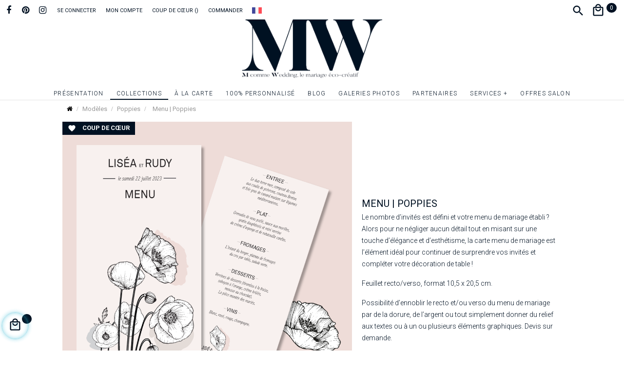

--- FILE ---
content_type: text/html; charset=utf-8
request_url: https://mcommewedding.com/fr/poppies/73-menu-poppies.html
body_size: 24758
content:
<!doctype html>
<html lang="fr"  class="default" >

  <head>
    
      
  <meta charset="utf-8">


  <meta http-equiv="x-ua-compatible" content="ie=edge">



  <link rel="canonical" href="https://mcommewedding.com/fr/poppies/73-menu-poppies.html">

  <title>M Comme Wedding | Menu | Poppies</title>
  <meta name="description" content="Le nombre d’invités est défini et votre menu de mariage établi ? Alors pour ne négliger aucun détail tout en misant sur une touche d’élégance et d’esthétisme, la carte menu de mariage est l’élément idéal pour continuer de surprendre vos invités et compléter votre décoration de table !">
  <meta name="keywords" content="">
      
          <link rel="alternate" href="https://mcommewedding.com/fr/poppies/73-menu-poppies.html" hreflang="fr">
          <link rel="alternate" href="https://mcommewedding.com/gb/poppies/73-menu-poppies.html" hreflang="en-gb">
      



  <meta name="viewport" content="width=device-width, initial-scale=1.0, maximum-scale=1.0, user-scalable=no">



  <link rel="icon" type="image/vnd.microsoft.icon" href="/img/favicon.ico?1594039695">
  <link rel="shortcut icon" type="image/x-icon" href="/img/favicon.ico?1594039695"> 
  <link href="https://fonts.googleapis.com/css?family=Material+Icons+Outlined" rel="stylesheet">


  

    <link rel="stylesheet" href="https://mcommewedding.com/themes/leo_fashion_store/assets/css/theme.css" type="text/css" media="all">
  <link rel="stylesheet" href="https://mcommewedding.com/modules/blockreassurance/views/css/front.css" type="text/css" media="all">
  <link rel="stylesheet" href="https://mcommewedding.com/modules/paypal/views/css/paypal_fo.css" type="text/css" media="all">
  <link rel="stylesheet" href="https://mcommewedding.com/themes/leo_fashion_store/modules/leoblog/views/css/leoblog.css" type="text/css" media="all">
  <link rel="stylesheet" href="https://mcommewedding.com/themes/leo_fashion_store/modules/leobootstrapmenu/views/css/megamenu.css" type="text/css" media="all">
  <link rel="stylesheet" href="https://mcommewedding.com/themes/leo_fashion_store/modules/leobootstrapmenu/views/css/leomenusidebar.css" type="text/css" media="all">
  <link rel="stylesheet" href="https://mcommewedding.com/modules/leofeature/views/css/jquery.mCustomScrollbar.css" type="text/css" media="all">
  <link rel="stylesheet" href="https://mcommewedding.com/themes/leo_fashion_store/modules/leofeature/views/css/front.css" type="text/css" media="all">
  <link rel="stylesheet" href="https://mcommewedding.com/themes/leo_fashion_store/modules/leoslideshow/views/css/typo/typo.css" type="text/css" media="all">
  <link rel="stylesheet" href="https://mcommewedding.com/themes/leo_fashion_store/modules/leoslideshow/views/css/iView/iview.css" type="text/css" media="all">
  <link rel="stylesheet" href="https://mcommewedding.com/themes/leo_fashion_store/modules/leoslideshow/views/css/iView/skin_4_responsive/style.css" type="text/css" media="all">
  <link rel="stylesheet" href="https://mcommewedding.com/modules/everpspopup/views/css/everpspopup.css" type="text/css" media="all">
  <link rel="stylesheet" href="https://mcommewedding.com/js/jquery/ui/themes/base/minified/jquery-ui.min.css" type="text/css" media="all">
  <link rel="stylesheet" href="https://mcommewedding.com/js/jquery/ui/themes/base/minified/jquery.ui.theme.min.css" type="text/css" media="all">
  <link rel="stylesheet" href="https://mcommewedding.com/js/jquery/plugins/fancybox/jquery.fancybox.css" type="text/css" media="all">
  <link rel="stylesheet" href="https://mcommewedding.com/themes/leo_fashion_store/modules/ps_legalcompliance/views/css/aeuc_front.css" type="text/css" media="all">
  <link rel="stylesheet" href="https://mcommewedding.com/modules/ph_simpleblog/views/css/ph_simpleblog-17.css" type="text/css" media="all">
  <link rel="stylesheet" href="https://mcommewedding.com/modules/ph_simpleblog/css/custom.css" type="text/css" media="all">
  <link rel="stylesheet" href="https://mcommewedding.com/themes/leo_fashion_store/assets/css/custom.css" type="text/css" media="all">
  <link rel="stylesheet" href="https://mcommewedding.com/modules/appagebuilder/views/css/animate.css" type="text/css" media="all">
  <link rel="stylesheet" href="https://mcommewedding.com/themes/leo_fashion_store/modules/appagebuilder/views/css/owl.carousel.css" type="text/css" media="all">
  <link rel="stylesheet" href="https://mcommewedding.com/themes/leo_fashion_store/modules/appagebuilder/views/css/owl.theme.css" type="text/css" media="all">
  <link rel="stylesheet" href="https://mcommewedding.com/themes/leo_fashion_store/modules/appagebuilder/views/css/slick-theme.css" type="text/css" media="all">
  <link rel="stylesheet" href="https://mcommewedding.com/themes/leo_fashion_store/modules/appagebuilder/views/css/slick.css" type="text/css" media="all">
  <link rel="stylesheet" href="https://mcommewedding.com/themes/leo_fashion_store/modules/appagebuilder/views/css/styles.css" type="text/css" media="all">
  <link rel="stylesheet" href="https://mcommewedding.com/modules/appagebuilder/views/css/unique.css" type="text/css" media="all">
  <link rel="stylesheet" href="https://mcommewedding.com/themes/leo_fashion_store/modules/appagebuilder/views/css/fonts-cuttom2.css" type="text/css" media="all">
  <link rel="stylesheet" href="https://mcommewedding.com/themes/leo_fashion_store/modules/appagebuilder/views/css/positions/headerposition1489154417.css" type="text/css" media="all">
  <link rel="stylesheet" href="https://mcommewedding.com/themes/leo_fashion_store/modules/appagebuilder/views/css/positions/footerposition1489154159.css" type="text/css" media="all">
  <link rel="stylesheet" href="https://mcommewedding.com/themes/leo_fashion_store/modules/appagebuilder/views/css/profiles/profile1489142170.css" type="text/css" media="all">



    


    <script type="text/javascript" src="https://pitchprint.io/rsc/js/client.js" ></script>


  <script type="text/javascript">
        var LEO_COOKIE_THEME = "LEO_FASHION_STORE_PANEL_CONFIG";
        var add_cart_error = "An error occurred while processing your request. Please try again";
        var buttonwishlist_title_add = "Ajouter \u00e0 la liste";
        var buttonwishlist_title_remove = "Retirer de la liste";
        var cancel_rating_txt = "Cancel Rating";
        var disable_review_form_txt = "existe pas un crit\u00e8re d'\u00e9valuation pour ce produit ou cette langue";
        var enable_dropdown_defaultcart = 1;
        var enable_flycart_effect = 1;
        var enable_notification = 1;
        var height_cart_item = "128";
        var isLogged = false;
        var leo_token = "29abd90259b595939a25ce5046d5e112";
        var lf_is_gen_rtl = false;
        var number_cartitem_display = 3;
        var prestashop = {"cart":{"products":[],"totals":{"total":{"type":"total","label":"Total","amount":0,"value":"0,00\u00a0\u20ac"},"total_including_tax":{"type":"total","label":"Total TTC","amount":0,"value":"0,00\u00a0\u20ac"},"total_excluding_tax":{"type":"total","label":"Total HT :","amount":0,"value":"0,00\u00a0\u20ac"}},"subtotals":{"products":{"type":"products","label":"Sous-total","amount":0,"value":"0,00\u00a0\u20ac"},"discounts":null,"shipping":{"type":"shipping","label":"Livraison","amount":0,"value":"gratuit"},"tax":{"type":"tax","label":"Taxes incluses","amount":0,"value":"0,00\u00a0\u20ac"}},"products_count":0,"summary_string":"0 articles","vouchers":{"allowed":1,"added":[]},"discounts":[],"minimalPurchase":0,"minimalPurchaseRequired":""},"currency":{"name":"Euro","iso_code":"EUR","iso_code_num":"978","sign":"\u20ac"},"customer":{"lastname":null,"firstname":null,"email":null,"birthday":null,"newsletter":null,"newsletter_date_add":null,"optin":null,"website":null,"company":null,"siret":null,"ape":null,"is_logged":false,"gender":{"type":null,"name":null},"addresses":[]},"language":{"name":"Fran\u00e7ais (French)","iso_code":"fr","locale":"fr-FR","language_code":"fr","is_rtl":"0","date_format_lite":"d\/m\/Y","date_format_full":"d\/m\/Y H:i:s","id":1},"page":{"title":"","canonical":null,"meta":{"title":"M Comme Wedding | Menu | Poppies","description":"Le nombre d\u2019invit\u00e9s est d\u00e9fini et votre menu de mariage \u00e9tabli ? Alors pour ne n\u00e9gliger aucun d\u00e9tail tout en misant sur une touche d\u2019\u00e9l\u00e9gance et d\u2019esth\u00e9tisme, la carte menu de mariage est l\u2019\u00e9l\u00e9ment id\u00e9al pour continuer de surprendre vos invit\u00e9s et compl\u00e9ter votre d\u00e9coration de table !","keywords":"","robots":"index"},"page_name":"product","body_classes":{"lang-fr":true,"lang-rtl":false,"country-FR":true,"currency-EUR":true,"layout-left-column":true,"page-product":true,"tax-display-enabled":true,"product-id-73":true,"product-Menu | Poppies":true,"product-id-category-74":true,"product-id-manufacturer-0":true,"product-id-supplier-0":true,"product-available-for-order":true,"product-customizable":true},"admin_notifications":[]},"shop":{"name":"M Comme Wedding","logo":"\/img\/m-comme-wedding-logo-1587837717.jpg","stores_icon":"\/img\/logo_stores.png","favicon":"\/img\/favicon.ico"},"urls":{"base_url":"https:\/\/mcommewedding.com\/","current_url":"https:\/\/mcommewedding.com\/fr\/poppies\/73-menu-poppies.html","shop_domain_url":"https:\/\/mcommewedding.com","img_ps_url":"https:\/\/mcommewedding.com\/img\/","img_cat_url":"https:\/\/mcommewedding.com\/img\/c\/","img_lang_url":"https:\/\/mcommewedding.com\/img\/l\/","img_prod_url":"https:\/\/mcommewedding.com\/img\/p\/","img_manu_url":"https:\/\/mcommewedding.com\/img\/m\/","img_sup_url":"https:\/\/mcommewedding.com\/img\/su\/","img_ship_url":"https:\/\/mcommewedding.com\/img\/s\/","img_store_url":"https:\/\/mcommewedding.com\/img\/st\/","img_col_url":"https:\/\/mcommewedding.com\/img\/co\/","img_url":"https:\/\/mcommewedding.com\/themes\/leo_fashion_store\/assets\/img\/","css_url":"https:\/\/mcommewedding.com\/themes\/leo_fashion_store\/assets\/css\/","js_url":"https:\/\/mcommewedding.com\/themes\/leo_fashion_store\/assets\/js\/","pic_url":"https:\/\/mcommewedding.com\/upload\/","pages":{"address":"https:\/\/mcommewedding.com\/fr\/adresse","addresses":"https:\/\/mcommewedding.com\/fr\/adresses","authentication":"https:\/\/mcommewedding.com\/fr\/connexion","cart":"https:\/\/mcommewedding.com\/fr\/panier","category":"https:\/\/mcommewedding.com\/fr\/index.php?controller=category","cms":"https:\/\/mcommewedding.com\/fr\/index.php?controller=cms","contact":"https:\/\/mcommewedding.com\/fr\/nous-contacter","discount":"https:\/\/mcommewedding.com\/fr\/reduction","guest_tracking":"https:\/\/mcommewedding.com\/fr\/suivi-commande-invite","history":"https:\/\/mcommewedding.com\/fr\/historique-commandes","identity":"https:\/\/mcommewedding.com\/fr\/identite","index":"https:\/\/mcommewedding.com\/fr\/","my_account":"https:\/\/mcommewedding.com\/fr\/mon-compte","order_confirmation":"https:\/\/mcommewedding.com\/fr\/confirmation-commande","order_detail":"https:\/\/mcommewedding.com\/fr\/index.php?controller=order-detail","order_follow":"https:\/\/mcommewedding.com\/fr\/suivi-commande","order":"https:\/\/mcommewedding.com\/fr\/commande","order_return":"https:\/\/mcommewedding.com\/fr\/index.php?controller=order-return","order_slip":"https:\/\/mcommewedding.com\/fr\/avoirs","pagenotfound":"https:\/\/mcommewedding.com\/fr\/page-introuvable","password":"https:\/\/mcommewedding.com\/fr\/recuperation-mot-de-passe","pdf_invoice":"https:\/\/mcommewedding.com\/fr\/index.php?controller=pdf-invoice","pdf_order_return":"https:\/\/mcommewedding.com\/fr\/index.php?controller=pdf-order-return","pdf_order_slip":"https:\/\/mcommewedding.com\/fr\/index.php?controller=pdf-order-slip","prices_drop":"https:\/\/mcommewedding.com\/fr\/promotions","product":"https:\/\/mcommewedding.com\/fr\/index.php?controller=product","search":"https:\/\/mcommewedding.com\/fr\/recherche","sitemap":"https:\/\/mcommewedding.com\/fr\/plan du site","stores":"https:\/\/mcommewedding.com\/fr\/magasins","supplier":"https:\/\/mcommewedding.com\/fr\/fournisseur","register":"https:\/\/mcommewedding.com\/fr\/connexion?create_account=1","order_login":"https:\/\/mcommewedding.com\/fr\/commande?login=1"},"alternative_langs":{"fr":"https:\/\/mcommewedding.com\/fr\/poppies\/73-menu-poppies.html","en-gb":"https:\/\/mcommewedding.com\/gb\/poppies\/73-menu-poppies.html"},"theme_assets":"\/themes\/leo_fashion_store\/assets\/","actions":{"logout":"https:\/\/mcommewedding.com\/fr\/?mylogout="},"no_picture_image":{"bySize":{"small_default":{"url":"https:\/\/mcommewedding.com\/img\/p\/fr-default-small_default.jpg","width":108,"height":108},"cart_default":{"url":"https:\/\/mcommewedding.com\/img\/p\/fr-default-cart_default.jpg","width":125,"height":125},"medium_default":{"url":"https:\/\/mcommewedding.com\/img\/p\/fr-default-medium_default.jpg","width":452,"height":452},"home_default":{"url":"https:\/\/mcommewedding.com\/img\/p\/fr-default-home_default.jpg","width":1000,"height":1000},"large_default":{"url":"https:\/\/mcommewedding.com\/img\/p\/fr-default-large_default.jpg","width":1000,"height":1000}},"small":{"url":"https:\/\/mcommewedding.com\/img\/p\/fr-default-small_default.jpg","width":108,"height":108},"medium":{"url":"https:\/\/mcommewedding.com\/img\/p\/fr-default-medium_default.jpg","width":452,"height":452},"large":{"url":"https:\/\/mcommewedding.com\/img\/p\/fr-default-large_default.jpg","width":1000,"height":1000},"legend":""}},"configuration":{"display_taxes_label":true,"display_prices_tax_incl":true,"is_catalog":false,"show_prices":true,"opt_in":{"partner":false},"quantity_discount":{"type":"discount","label":"Remise sur chaque exemplaire"},"voucher_enabled":1,"return_enabled":0},"field_required":[],"breadcrumb":{"links":[{"title":"Accueil","url":"https:\/\/mcommewedding.com\/fr\/"},{"title":"Mod\u00e8les","url":"https:\/\/mcommewedding.com\/fr\/50-modeles"},{"title":"Poppies","url":"https:\/\/mcommewedding.com\/fr\/74-poppies"},{"title":"Menu | Poppies","url":"https:\/\/mcommewedding.com\/fr\/poppies\/73-140-menu-poppies.html#\/type_de_papier-conqueror_velin_blanc_diamant_300gr"}],"count":4},"link":{"protocol_link":"https:\/\/","protocol_content":"https:\/\/"},"time":1769820308,"static_token":"29abd90259b595939a25ce5046d5e112","token":"dd97712820e0771d0d315ac67e89cd46"};
        var prestashopFacebookAjaxController = "https:\/\/mcommewedding.com\/fr\/module\/ps_facebook\/Ajax";
        var psr_icon_color = "#F19D76";
        var review_error = "An error occurred while processing your request. Please try again";
        var show_popup = 1;
        var type_dropdown_defaultcart = "dropdown";
        var type_flycart_effect = "fade";
        var width_cart_item = "288";
        var wishlist_add = "Le produit a \u00e9t\u00e9 ajout\u00e9 \u00e0 votre liste des coups de c\u0153ur";
        var wishlist_cancel_txt = "Annuler";
        var wishlist_confirm_del_txt = "Supprimer l'\u00e9l\u00e9ment s\u00e9lectionn\u00e9?";
        var wishlist_del_default_txt = "Impossible de supprimer par d\u00e9faut liste";
        var wishlist_email_txt = "Email";
        var wishlist_loggin_required = "Vous devez \u00eatre connect\u00e9 pour g\u00e9rer vos coups de c\u0153ur";
        var wishlist_ok_txt = "D'accord";
        var wishlist_quantity_required = "Vous devez saisir une quantit\u00e9";
        var wishlist_remove = "Le produit a \u00e9t\u00e9 retir\u00e9 de votre liste des coups de c\u0153ur";
        var wishlist_reset_txt = "R\u00e9initialiser";
        var wishlist_send_txt = "Envoyer";
        var wishlist_send_wishlist_txt = "Envoyer liste";
        var wishlist_url = "https:\/\/mcommewedding.com\/fr\/module\/leofeature\/mywishlist";
        var wishlist_viewwishlist = "Voir votre liste";
      </script>
<script type="text/javascript">
	var choosefile_text = "Choisir le fichier";
	var turnoff_popup_text = "Ne pas afficher ce popup à nouveau";

	var size_item_quickview = 125;
	var style_scroll_quickview = 'vertical';
	
	var size_item_page = 90;
	var style_scroll_page = 'horizontal';
	
	var size_item_quickview_attr = 125;	
	var style_scroll_quickview_attr = 'vertical';
	
	var size_item_popup = 146;
	var style_scroll_popup = 'vertical';
</script>


  <!-- emarketing start -->


<!-- emarketing end --><script type="text/javascript">
	
	var FancyboxI18nClose = "Fermer";
	var FancyboxI18nNext = "Prochain";
	var FancyboxI18nPrev = "précédent";
	var current_link = "http://mcommewedding.com/fr/";		
	var currentURL = window.location;
	currentURL = String(currentURL);
	currentURL = currentURL.replace("https://","").replace("http://","").replace("www.","").replace( /#\w*/, "" );
	current_link = current_link.replace("https://","").replace("http://","").replace("www.","");
	var text_warning_select_txt = "S'il vous plaît sélectionner un pour supprimer?";
	var text_confirm_remove_txt = "Etes-vous sûr de retirer de pied de page?";
	var close_bt_txt = "Fermer";
	var list_menu = [];
	var list_menu_tmp = {};
	var list_tab = [];
	var isHomeMenu = 0;
	
</script>
<script type="text/javascript">
	(window.gaDevIds=window.gaDevIds||[]).push('d6YPbH');
	(function(i,s,o,g,r,a,m){i['GoogleAnalyticsObject']=r;i[r]=i[r]||function(){
	(i[r].q=i[r].q||[]).push(arguments)},i[r].l=1*new Date();a=s.createElement(o),
	m=s.getElementsByTagName(o)[0];a.async=1;a.src=g;m.parentNode.insertBefore(a,m)
	})(window,document,'script','https://www.google-analytics.com/analytics.js','ga');

            ga('create', 'UA-173153500-1', 'auto');
                        ga('send', 'pageview');
    
    ga('require', 'ec');
</script>

<!-- dh42 CSS Module -->
	<style type="text/css">
		/* POPUP CODE PROMO */

.fancybox-overlay.fancybox-overlay-fixed { 
    background-color: rgba(0,0,0,0.4);  backdrop-filter: blur(3px);
}   
.fancybox-overlay.fancybox-overlay-fixed .fancybox-outer .fancybox-inner {
    overflow-y: auto !important;width: 100% !important;
}
.fancybox-wrap.fancybox-desktop.fancybox-type-inline.fancybox-opened {
   box-shadow: 0 0 2px rgba(0, 0, 0, 0.1);
   border: 1px solid rgba(255,255,255,.2);
   border-radius: 4px;
   background-color: #fff;
   width:100% !important;
   max-width: 320px !important;
}
@media(min-width:720px) {
    .fancybox-wrap.fancybox-desktop.fancybox-type-inline.fancybox-opened {
        width:100% !important;  max-width: 560px !important;
    }
}
.Everpopup_block .container {
    width: 100%;max-width: 700px;  text-align: center;  margin-left: 0;  margin-right: 0;  padding-left: 0;padding-right: 0;
}
.Everpopup_block .container p {
    font-size: 24px;
}
.Everpopup_block .container img {
    width: 100%;height: auto;
}

/*** PAGE GALERIE ***/

.ap-image-gallery .show_more {
    background: #001122;color: #fff;border-radius: 4px; border: 0; font-size: 16px;  padding: 8px 15px;  cursor: pointer;
}
.ap-image-gallery .col-md-4,
.ap-image-gallery .col-md-6 {
    padding-top: 9px; padding-bottom:9px;
}

/* PAGE PARTENAIRES */

body.page-module-ph-simpleblog-list .breadcrumb { display:none;}
body.page-module-ph-simpleblog-list .page-heading { text-align:center;}
body.page-module-ph-simpleblog-list .page-heading h1 { letter-spacing: .16em; font-size: 26px;text-transform: none;  font-weight: 500;  display: block;  padding-bottom: .5em;}
.simpleblog__listing__post__wrapper { border-top: 1px solid #eaeaea; padding-top: 30px; padding-bottom:30px;margin-bottom: 0;}
.simpleblog__listing__post__wrapper { box-shadow: none; height: 100%;}
.simpleblog__listing__post__wrapper__footer {display:none;}
.simpleblog__listing__post__wrapper__content { padding: 0;}
.simpleblog__listing__post__wrapper__content p {margin-bottom: 20px;font-size: 16px; line-height: 26px;color: #666; font-family: &quot;roboto&quot;, &quot;brandon&quot;, sans-serif !important;}
.simpleblog__listing__post__wrapper__content h3 { margin-top: 10px;margin-bottom: 15px;}
.simpleblog__listing__post__wrapper__content h3 a { color: #012; font-size: 26px; line-height: 1.3 !important; font-weight: 300;}
.simpleblog__listing__post__wrapper__content h3 a:hover { text-decoration: underline;color: #012;}
#module-ph_simpleblog-category .page-content { margin-bottom: 0; padding: 0; border-radius: 0;  border: 0;}

/* PAGE ARTICLE PARTENAIRES */
#module-ph_simpleblog-single #wrapper .breadcrumb {  text-align: center; padding-top:0; margin: 0 auto;float: none;width: auto;}
#module-ph_simpleblog-single #wrapper .breadcrumb li:nth-child(2n)  { display:none;}
#module-ph_simpleblog-single #content-wrapper .page-header h1 { display: block;  font-size: 45px;  font-weight: 300; line-height: 1.3;  margin: 25px auto; text-align: center;text-transform: none;}
.simpleblog__postInfo {display:none;}
.simpleblog__post { box-shadow: none;}
.simpleblog__post-featured {pointer-events:none;cursor:normal;}
.simpleblog__post-featured img { width: 100%; max-width: 1000px;margin-bottom: 20px;}
.simpleblog__post__content {width: 100%;max-width: 992px; margin: 0 auto; padding: 0 20px; font-size: 16px; line-height: 26px;}
#module-ph_simpleblog-single #content-wrapper .simpleblog__post .simpleblog__post__content p { font-size: 18px;color: #1f1f1f;  font-weight: 300;  line-height: 1.8;}
#module-ph_simpleblog-single #content-wrapper .simpleblog__post .simpleblog__post__content h1, #module-ph_simpleblog-single #content-wrapper .simpleblog__post .simpleblog__post__content h2, 
#module-ph_simpleblog-single #content-wrapper .simpleblog__post .simpleblog__post__content h3, #module-ph_simpleblog-single #content-wrapper .simpleblog__post .simpleblog__post__content h4, 
#module-ph_simpleblog-single #content-wrapper .simpleblog__post .simpleblog__post__content h5, #module-ph_simpleblog-single #content-wrapper .simpleblog__post .simpleblog__post__content h6 { font-weight: 500; margin-top: 26px; margin-bottom: 26px;}

	</style>
<!-- /dh42 CSS Module -->

<!-- @file modules\appagebuilder\views\templates\hook\header -->

<script>
    /**
     * List functions will run when document.ready()
     */
    var ap_list_functions = [];
    /**
     * List functions will run when window.load()
     */
    var ap_list_functions_loaded = [];

    /**
     * List functions will run when document.ready() for theme
     */
    
    var products_list_functions = [];
</script>


<script type='text/javascript'>
    var leoOption = {
        category_qty:1,
        product_list_image:1,
        product_one_img:1,
        productCdown: 1,
        productColor: 0,
        homeWidth: 1000,
        homeheight: 1000,
	}

    ap_list_functions.push(function(){
        if (typeof $.LeoCustomAjax !== "undefined" && $.isFunction($.LeoCustomAjax)) {
            var leoCustomAjax = new $.LeoCustomAjax();
            leoCustomAjax.processAjax();
        }
    });
</script>
<!-- Facebook Pixel Code -->

<script>
    !function(f,b,e,v,n,t,s)
    {if(f.fbq)return;n=f.fbq=function(){n.callMethod? n.callMethod.apply(n,arguments):n.queue.push(arguments)};
    if(!f._fbq)f._fbq=n;n.push=n;n.loaded=!0;n.version='2.0';n.agent='plprestashop-download'; // n.agent to keep because of partnership
    n.queue=[];t=b.createElement(e);t.async=!0;
    t.src=v;s=b.getElementsByTagName(e)[0];
    s.parentNode.insertBefore(t,s)}(window, document,'script', 'https://connect.facebook.net/en_US/fbevents.js');

            fbq('init', '927699408008386', {"ct":null,"country":null,"zp":null,"ph":null,"gender":null,"fn":null,"ln":null,"em":null,"bd":null,"st":null});
        
    fbq('track', 'PageView');
    var pixel_fc = "https://mcommewedding.com/fr/module/ps_facebook/FrontAjaxPixel";
</script>

<noscript>
    <img height="1" width="1" style="display:none" src="https://www.facebook.com/tr?id=927699408008386&ev=PageView&noscript=1"/>
</noscript>

<!-- End Facebook Pixel Code -->

<!-- Set Facebook Pixel Product Export -->
        <meta property="og:type" content="product">
      <meta property="og:url" content="https://mcommewedding.com/fr/poppies/73-menu-poppies.html">
      <meta property="og:title" content="M Comme Wedding | Menu | Poppies">
      <meta property="og:site_name" content="M Comme Wedding">
      <meta property="og:description" content="Le nombre d’invités est défini et votre menu de mariage établi ? Alors pour ne négliger aucun détail tout en misant sur une touche d’élégance et d’esthétisme, la carte menu de mariage est l’élément idéal pour continuer de surprendre vos invités et compléter votre décoration de table !">
      <meta property="og:image" content="https://mcommewedding.com/237-large_default/menu-poppies.jpg">
                <meta property="product:pretax_price:amount" content="1.68">
          <meta property="product:pretax_price:currency" content="EUR">
          <meta property="product:price:amount" content="2.02">
          <meta property="product:price:currency" content="EUR">
                  <meta property="product:brand" content="">
      <meta property="og:availability" content="available for order">
      <meta property="product:condition" content="new">
      <meta property="product:retailer_item_id" content="73-141">
      <meta property="product:item_group_id" content="73">
      <meta property="product:category" content=""/>
  <!-- END OF Set Facebook Pixel Product Export -->

            
            <script>
                fbq('track', 'ViewContent', {"currency":"eur","content_ids":["73-141"],"contents":[{"id":"73-141","title":"Menu | Poppies","category":"Accueil > Mod\u00e8les > Poppies","item_price":1.68,"brand":null}],"content_type":"product","value":1.68});
            </script>
        
    




    
  <meta property="og:type" content="product">
  <meta property="og:url" content="https://mcommewedding.com/fr/poppies/73-menu-poppies.html">
  <meta property="og:title" content="M Comme Wedding | Menu | Poppies">
  <meta property="og:site_name" content="M Comme Wedding">
  <meta property="og:description" content="Le nombre d’invités est défini et votre menu de mariage établi ? Alors pour ne négliger aucun détail tout en misant sur une touche d’élégance et d’esthétisme, la carte menu de mariage est l’élément idéal pour continuer de surprendre vos invités et compléter votre décoration de table !">
  <meta property="og:image" content="https://mcommewedding.com/237-large_default/menu-poppies.jpg">
      <meta property="product:pretax_price:amount" content="1.68">
    <meta property="product:pretax_price:currency" content="EUR">
    <meta property="product:price:amount" content="2.02">
    <meta property="product:price:currency" content="EUR">
    
  </head>

  <body id="product" class="lang-fr country-fr currency-eur layout-left-column page-product tax-display-enabled product-id-73 product-menu-poppies product-id-category-74 product-id-manufacturer-0 product-id-supplier-0 product-available-for-order product-customizable fullwidth keep-header">

    
      
    

    <main id="page">
      
              
      <header id="header">
        <div class="header-container">
          
            
  <div class="header-banner">
          <div class="container">
              <div class="inner"></div>
          </div>
        </div>



  <nav class="header-nav">
    <div class="topnav">
            <div class="container">
              <div class="inner"></div>
            </div>
          </div>
    <div class="bottomnav">
              <div class="container">
              <div class="inner"><!-- @file modules\appagebuilder\views\templates\hook\ApRow -->
    <div        class="row ApRow  has-bg bg-boxed"
                            style="background: no-repeat;padding-top: 6px;padding-bottom: 7px;"        data-bg_data=" no-repeat"        >
                                            <!-- @file modules\appagebuilder\views\templates\hook\ApColumn -->
<div    class="col-xl-12 col-lg-12 col-md-12 col-sm-12 col-xs-12 col-sp-12  ApColumn "
	    >
                    <!-- @file modules\appagebuilder\views\templates\hook\ApModule -->

<div class="block block-social">
	<h4 class="title_block">Suivez-nous</h4>
	<ul>
					<li class="facebook">
				<a href="https://www.facebook.com/mcommewedding" target="_blank" title="Facebook">
					<span>Facebook</span>
				</a>
			</li>
					<li class="pinterest">
				<a href="https://www.pinterest.fr/mcommewedding/" target="_blank" title="Pinterest">
					<span>Pinterest</span>
				</a>
			</li>
					<li class="instagram">
				<a href="https://www.instagram.com/mcommewedding" target="_blank" title="Instagram">
					<span>Instagram</span>
				</a>
			</li>
			</ul>
</div>

<!-- @file modules\appagebuilder\views\templates\hook\ApModule -->
<div class="userinfo-selector links dropdown js-dropdown popup-over">
  <a href="javascript:void(0)" data-toggle="dropdown" class="popup-title" title="Compte">
    <span>Compte</span>
 </a>
  <ul class="popup-content dropdown-menu user-info">
          <li>
        <a
          class="signin dropdown-item"
          href="https://mcommewedding.com/fr/mon-compte"
          title="Connectez-vous à votre compte"
          rel="nofollow"
        >
          <span>Se connecter</span>
        </a>
      </li>
        <li>
      <a
        class="myacount dropdown-item"
        href="https://mcommewedding.com/fr/mon-compte"
        title="Mon compte"
        rel="nofollow"
      >
        <span>Mon compte</span>
      </a>
    </li>
	    <li>
      <a
        class="ap-btn-wishlist dropdown-item"
        href="//mcommewedding.com/fr/module/leofeature/mywishlist"
        title="Coup de cœur"
        rel="nofollow"
      >
        <span>Coup de cœur</span>
		<span class="ap-total-wishlist ap-total"></span>
      </a>
    </li>
		    <li>
      <a
        class="checkout dropdown-item"
        href="//mcommewedding.com/fr/panier?action=show"
        title="Commander"
        rel="nofollow"
      >
        <span>Commander</span>
      </a>
    </li>
  </ul>
</div><!-- @file modules\appagebuilder\views\templates\hook\ApModule -->
<div class="language-selector-wrapper dropdown js-dropdown popup-over" id="language-selector-label">
  <a class="popup-title" href="javascript:void(0)" data-toggle="dropdown" title="Langue" aria-label="Dropdown Langue ">
    <span>Français</span>
                  <img src="https://mcommewedding.com/img/l/1.jpg" alt="fr" width="16" height="11" />
                      </a>
  <ul class="dropdown-menu popup-content link language-selector" aria-labelledby="language-selector-label">
            <li  class="current" >
        <a href="https://mcommewedding.com/fr/poppies/73-menu-poppies.html">
          <span>
            <img src="https://mcommewedding.com/img/l/1.jpg" alt="fr" width="16" height="11" />
          </span>
                  </a>
      </li>
            <li >
        <a href="https://mcommewedding.com/gb/poppies/73-menu-poppies.html">
          <span>
            <img src="https://mcommewedding.com/img/l/3.jpg" alt="gb" width="16" height="11" />
          </span>
                  </a>
      </li>
          </ul>
</div>

<!-- @file modules\appagebuilder\views\templates\hook\ApModule -->
<!-- @file modules\appagebuilder\views\templates\hook\ApModule -->
<div id="_desktop_cart">
  <div class="blockcart cart-preview inactive" data-refresh-url="//mcommewedding.com/fr/module/ps_shoppingcart/ajax">
    <div class="header">
              <i class="shopping-cart"></i>
        <div class="cart-inner">
          <span class="cart-title">Panier</span>
          <span class="cart-products-count">0</span>
        </div>
          </div>
  </div>
</div>
<!-- @file modules\appagebuilder\views\templates\hook\ApModule -->
<!-- Block search module TOP -->
<div id="search_widget" class="search-widget js-dropdown popup-over" data-search-controller-url="//mcommewedding.com/fr/recherche">
	<a href="javascript:void(0)" data-toggle="dropdown" class="hidden-sm-up popup-title">
	    <i class="fa fa-search search"></i>
	</a>
	<form method="get" action="//mcommewedding.com/fr/recherche" class="popup-content dropdown-menu" id="search_form">
		<input type="hidden" name="controller" value="search">
		<input type="text" name="s" value="" placeholder="Recherche..." aria-label="Recherche">
		<button type="submit" class="btn">
			<i class="fa fa-search"></i>
		</button>
	</form>
</div>
<!-- /Block search module TOP -->

    </div>            </div>
    </div>
              </div>
          </div>
  </nav>



  <div class="header-top">
              <div class="container">
              <div class="inner"><!-- @file modules\appagebuilder\views\templates\hook\ApRow -->
    <div        class="row ApRow  has-bg bg-boxed"
                            style="background: no-repeat;"        data-bg_data=" no-repeat"        >
                                            <!-- @file modules\appagebuilder\views\templates\hook\ApColumn -->
<div    class="col-xl-12 col-lg-12 col-md-12 col-sm-12 col-xs-12 col-sp-12  ApColumn "
	    >
                    <!-- @file modules\appagebuilder\views\templates\hook\ApGenCode -->

	<div class="header_logo"><a href="https://mcommewedding.com/">            <img class="logo img-fluid" src="/img/m-comme-wedding-logo-1587837717.jpg" alt="M Comme Wedding logo">          </a></div>

    </div><!-- @file modules\appagebuilder\views\templates\hook\ApColumn -->
<div    class="col-xl-12 col-lg-12 col-md-12 col-sm-12 col-xs-12 col-sp-12  ApColumn "
	    >
                    <!-- @file modules\appagebuilder\views\templates\hook\ApSlideShow -->
<div id="memgamenu-form_4310079292768708" class="ApMegamenu">
			    
                <nav data-megamenu-id="4310079292768708" class="leo-megamenu cavas_menu navbar navbar-default enable-canvas " role="navigation">
                            <!-- Brand and toggle get grouped for better mobile display -->
                            <div class="navbar-header">
                                    <button type="button" class="navbar-toggler hidden-lg-up" data-toggle="collapse" data-target=".megamenu-off-canvas-4310079292768708">
                                            <span class="sr-only">Basculer la navigation</span>
                                            &#9776;
                                            <!--
                                            <span class="icon-bar"></span>
                                            <span class="icon-bar"></span>
                                            <span class="icon-bar"></span>
                                            -->
                                    </button>
                            </div>
                            <!-- Collect the nav links, forms, and other content for toggling -->
                                                        <div class="leo-top-menu collapse navbar-toggleable-md megamenu-off-canvas megamenu-off-canvas-4310079292768708"><ul class="nav navbar-nav megamenu horizontal"><li data-menu-type="cms" class="nav-item aligned-fullwidth " >
    <a class="nav-link has-category" href="https://mcommewedding.com/fr/content/4-un-savoir-faire-100-francais-et-une-production-eco-sensible" target="_self">
                    
                    <span class="menu-title">Présentation</span>
                                    </a>
</li><li data-menu-type="url" class="nav-item parent cat-collection dropdown   " >
    <a class="nav-link dropdown-toggle has-category" data-toggle="dropdown" href="https://mcommewedding.com/fr/11-collections" target="_self">

                    
                    <span class="menu-title">Collections</span>
                                        
            </a>
        <b class="caret"></b>
            <div class="dropdown-sub dropdown-menu" style="width:260px">
            <div class="dropdown-menu-inner">
                                    <div class="row">
                                                    <div class="mega-col col-md-12" >
                                <div class="mega-col-inner">
                                    <div class="leo-widget" data-id_widget="1587217870">
    <div class="widget-subcategories">
                <div class="widget-inner">
                            <div class="menu-title">
                    <a href="https://mcommewedding.com/fr/11-collections" title="Collections" class="img">
                            Collections 
                    </a>
                </div>
                <ul>
                                    <li class="clearfix">
                        <a href="https://mcommewedding.com/fr/14-bouquet" title="Bouquet" class="img">
                                Bouquet 
                        </a>
                    </li>
                                    <li class="clearfix">
                        <a href="https://mcommewedding.com/fr/13-composition" title="Composition" class="img">
                                Composition 
                        </a>
                    </li>
                                    <li class="clearfix">
                        <a href="https://mcommewedding.com/fr/12-illustration" title="Illustration" class="img">
                                Illustration 
                        </a>
                    </li>
                                    <li class="clearfix">
                        <a href="https://mcommewedding.com/fr/15-jardin-des-plantes" title="Jardin des plantes" class="img">
                                Jardin des plantes 
                        </a>
                    </li>
                                    <li class="clearfix">
                        <a href="https://mcommewedding.com/fr/76-to-be-a-man" title="To be a man" class="img">
                                To be a man 
                        </a>
                    </li>
                                    <li class="clearfix">
                        <a href="https://mcommewedding.com/fr/77-to-be-a-woman" title="To be a woman" class="img">
                                To be a woman 
                        </a>
                    </li>
                                </ul>
                    </div>
    </div>
 
</div>                                </div>
                            </div>
                                            </div>
                            </div>
        </div>
    </li><li data-menu-type="url" class="nav-item parent cat-carte dropdown   " >
    <a class="nav-link dropdown-toggle has-category" data-toggle="dropdown" href="https://mcommewedding.com/fr/10-a-la-carte" target="_self">

                    
                    <span class="menu-title">à la carte</span>
                                        
            </a>
        <b class="caret"></b>
            <div class="dropdown-sub dropdown-menu" style="width:260px">
            <div class="dropdown-menu-inner">
                                    <div class="row">
                                                    <div class="mega-col col-md-12" >
                                <div class="mega-col-inner">
                                    <div class="leo-widget" data-id_widget="1588325945">
    <div class="widget-subcategories">
                <div class="widget-inner">
                            <div class="menu-title">
                    <a href="https://mcommewedding.com/fr/10-a-la-carte" title="À la carte" class="img">
                            À la carte 
                    </a>
                </div>
                <ul>
                                    <li class="clearfix">
                        <a href="https://mcommewedding.com/fr/48-faire-part" title="Faire-part" class="img">
                                Faire-part 
                        </a>
                    </li>
                                    <li class="clearfix">
                        <a href="https://mcommewedding.com/fr/18-invitation-brunch" title="Invitation Brunch" class="img">
                                Invitation Brunch 
                        </a>
                    </li>
                                    <li class="clearfix">
                        <a href="https://mcommewedding.com/fr/41-invitation-diner" title="Invitation Diner" class="img">
                                Invitation Diner 
                        </a>
                    </li>
                                    <li class="clearfix">
                        <a href="https://mcommewedding.com/fr/42-menu" title="Menu" class="img">
                                Menu 
                        </a>
                    </li>
                                    <li class="clearfix">
                        <a href="https://mcommewedding.com/fr/43-marque-table" title="Marque-table" class="img">
                                Marque-table 
                        </a>
                    </li>
                                    <li class="clearfix">
                        <a href="https://mcommewedding.com/fr/44-marque-place" title="Marque-place" class="img">
                                Marque-place 
                        </a>
                    </li>
                                    <li class="clearfix">
                        <a href="https://mcommewedding.com/fr/49-plan-table" title="Plan de table" class="img">
                                Plan de table 
                        </a>
                    </li>
                                    <li class="clearfix">
                        <a href="https://mcommewedding.com/fr/21-sticker" title="Sticker autocollant" class="img">
                                Sticker autocollant 
                        </a>
                    </li>
                                    <li class="clearfix">
                        <a href="https://mcommewedding.com/fr/22-livret-de-messe" title="Livret de messe" class="img">
                                Livret de messe 
                        </a>
                    </li>
                                    <li class="clearfix">
                        <a href="https://mcommewedding.com/fr/45-carte-de-remerciements" title="Carte de remerciements" class="img">
                                Carte de remerciements 
                        </a>
                    </li>
                                </ul>
                    </div>
    </div>
 
</div>                                </div>
                            </div>
                                            </div>
                            </div>
        </div>
    </li><li data-menu-type="url" class="nav-item parent  dropdown   " >
    <a class="nav-link dropdown-toggle has-category" data-toggle="dropdown" href="https://mcommewedding.com/fr/content/11-mariage-personnalise" target="_self">

                    
                    <span class="menu-title">100% Personnalisé</span>
                                        
            </a>
        <b class="caret"></b>
            <div class="dropdown-sub dropdown-menu" style="width:260px">
            <div class="dropdown-menu-inner">
                                    <div class="row">
                                                    <div class="mega-col col-md-12" >
                                <div class="mega-col-inner">
                                    <div class="leo-widget" data-id_widget="1588866479">
            <div class="widget-html">
                        <div class="widget-inner">
                    <p>Pour un mariage unique et inoubliable, nous vous proposons 2 offres sur devis :</p>
<ul>
<li class="item-check">Création 100% personnalisée du thème choisi par les futurs mariés</li>
<li class="item-check">Envoi d'une photo des futurs mariés qui sera transformée en une illustration</li>
</ul>
<p><a href="/content/11-mariage-personnalise" class="btn btn-primary">Découvrir</a></p>            </div>
        </div>
        </div>                                </div>
                            </div>
                                            </div>
                            </div>
        </div>
    </li><li data-menu-type="url" class="nav-item menu-blog " >
    <a class="nav-link has-category" href="https://mcommewedding.com/fr/blog.html" target="_self">
                    
                    <span class="menu-title">Blog</span>
                                    </a>
</li><li data-menu-type="url" class="nav-item parent cat-galerie dropdown   " >
    <a class="nav-link dropdown-toggle has-category" data-toggle="dropdown" href="https://mcommewedding.com/fr/papeterie.html" target="_self">

                    
                    <span class="menu-title">Galeries Photos</span>
                                        
            </a>
        <b class="caret"></b>
            <div class="dropdown-sub dropdown-menu" style="width:260px">
            <div class="dropdown-menu-inner">
                                    <div class="row">
                                                    <div class="mega-col col-md-12" >
                                <div class="mega-col-inner">
                                    <div class="leo-widget" data-id_widget="1600243512">
    <div class="widget-links">
		<div class="menu-title">
		Galeries Photos
	</div>
		<div class="widget-inner">	
		<div id="tabs2026701211" class="panel-group">
			<ul class="nav-links">
				  
					<li ><a href="https://mcommewedding.com/fr/papeterie.html" >Papeterie</a></li>
				  
					<li ><a href="https://mcommewedding.com/fr/nos-maries.html" >Nos mariés</a></li>
							</ul>
		</div>
	</div>
    </div>
</div>                                </div>
                            </div>
                                            </div>
                            </div>
        </div>
    </li><li data-menu-type="url" class="nav-item cat-partners " >
    <a class="nav-link has-category" href="https://mcommewedding.com/fr/partenaires" target="_self">
                    
                    <span class="menu-title">Partenaires</span>
                                    </a>
</li><li data-menu-type="controller" class="nav-item parent cat-services dropdown   " >
    <a class="nav-link dropdown-toggle has-category" data-toggle="dropdown" href="https://mcommewedding.com/fr/nous-contacter" target="_self">

                    
                    <span class="menu-title">Services +</span>
                                        
            </a>
        <b class="caret"></b>
            <div class="dropdown-sub dropdown-menu" style="width:260px">
            <div class="dropdown-menu-inner">
                                    <div class="row">
                                                    <div class="mega-col col-md-12" >
                                <div class="mega-col-inner">
                                    <div class="leo-widget" data-id_widget="1588327158">
    <div class="widget-links">
		<div class="menu-title">
		Service +
	</div>
		<div class="widget-inner">	
		<div id="tabs1253861189" class="panel-group">
			<ul class="nav-links">
				  
					<li ><a href="https://mcommewedding.com/fr/content/15-carnet-d-inspirations-mariage" >Carnet d&#039;inspirations Mariage</a></li>
				  
					<li ><a href="https://mcommewedding.com/fr/content/14-echantillons" >Envoi d&#039;échantillons</a></li>
				  
					<li ><a href="https://mcommewedding.com/fr/content/13-services-sur-mesure" >Services sur mesure</a></li>
				  
					<li ><a href="https://mcommewedding.com/fr/content/12-exemples-de-texte" >Exemples de texte</a></li>
				  
					<li ><a href="https://mcommewedding.com/fr/content/16-coordinatrice-mariage" >Coordinatrice Mariage</a></li>
							</ul>
		</div>
	</div>
    </div>
</div>                                </div>
                            </div>
                                            </div>
                            </div>
        </div>
    </li><li data-menu-type="category" class="nav-item cat-services " >
    <a class="nav-link has-category" href="https://mcommewedding.com/fr/85-offres-speciales" target="_self">
                    
                    <span class="menu-title">Offres Salon</span>
                                    </a>
</li></ul></div>
            </nav>
            <script type="text/javascript">
            // <![CDATA[				
                            // var type="horizontal";
                            // checkActiveLink();
                            // checkTarget();
                            list_menu_tmp.id = '4310079292768708';
                            list_menu_tmp.type = 'horizontal';
            // ]]>
            
                                						
                                    // offCanvas();
                                    // var show_cavas = 1;
                                    // console.log('testaaa');
                                    // console.log(show_cavas);
                                    list_menu_tmp.show_cavas =1;

                    
                                        
                    list_menu_tmp.list_tab = list_tab;
                    list_menu.push(list_menu_tmp);
                    list_menu_tmp = {};	
                    list_tab = {};
                    
            </script>
    
	</div>

    </div>            </div>
    </div>
                  </div>
          </div>
  
          
        </div>
      </header>
      
        
<aside id="notifications">
  <div class="container">
    
    
    
      </div>
</aside>
      
      <section id="wrapper">
       
              <div class="container">
                
          <div class="row">
            
              <div id="left-column" class="sidebar col-xs-12 col-sm-12 col-md-4 col-lg-3">
                                  
                              </div>
            
            
              <nav data-depth="4" class="breadcrumb col-xs-12 col-sm-12 col-md-8 col-lg-9">
  <ol itemscope itemtype="http://schema.org/BreadcrumbList">
    
          
        <li itemprop="itemListElement" itemscope itemtype="http://schema.org/ListItem">
          <a itemprop="item" href="https://mcommewedding.com/fr/">
            <span itemprop="name">Accueil</span>
          </a>
          <meta itemprop="position" content="1">
        </li>
      
          
        <li itemprop="itemListElement" itemscope itemtype="http://schema.org/ListItem">
          <a itemprop="item" href="https://mcommewedding.com/fr/50-modeles">
            <span itemprop="name">Modèles</span>
          </a>
          <meta itemprop="position" content="2">
        </li>
      
          
        <li itemprop="itemListElement" itemscope itemtype="http://schema.org/ListItem">
          <a itemprop="item" href="https://mcommewedding.com/fr/74-poppies">
            <span itemprop="name">Poppies</span>
          </a>
          <meta itemprop="position" content="3">
        </li>
      
          
        <li itemprop="itemListElement" itemscope itemtype="http://schema.org/ListItem">
          <a itemprop="item" href="https://mcommewedding.com/fr/poppies/73-140-menu-poppies.html#/type_de_papier-conqueror_velin_blanc_diamant_300gr">
            <span itemprop="name">Menu | Poppies</span>
          </a>
          <meta itemprop="position" content="4">
        </li>
      
        
  </ol>
</nav>
            
            
  <div id="content-wrapper" class="left-column col-xs-12 col-sm-12 col-md-8 col-lg-9">
    
    

      
<section id="main" class="product-detail sample_product_1img product-image-gallery" itemscope itemtype="https://schema.org/Product">
  <meta itemprop="url" content="https://mcommewedding.com/fr/poppies/73-141-menu-poppies.html#/23-type_de_papier-rives_tradition_extra_blanc_320gr">  
  
  <div class="wishlist">
			<a class="leo-wishlist-button btn-product btn-primary btn" href="javascript:void(0)" data-id-wishlist="" data-id-product="73" data-id-product-attribute="141" title="Coup de cœur">
			<span class="leo-wishlist-bt-loading cssload-speeding-wheel"></span>
			<span class="leo-wishlist-bt-content">
				<i class="icon-btn-product icon-wishlist material-icons">&#xE87D;</i>
				<span class="name-btn-product">Coup de cœur</span>
			</span>
		</a>
	</div>
  <div class="row"><div class="col-xl-6 col-lg-6 col-md-12 col-sm-12 col-xs-12 col-sp-12">


  <section class="page-content" id="content" data-templatezoomtype="in" data-zoomposition="right" data-zoomwindowwidth="400" data-zoomwindowheight="400">
    
      <div class="images-container">
        
          
          
            <div class="product-cover">
              
                <ul class="product-flags">
                                  </ul>
              
                              <img id="zoom_product" data-type-zoom="" class="js-qv-product-cover img-fluid lazy" data-src="https://mcommewedding.com/237-large_default/menu-poppies.jpg" alt="" title="" itemprop="image">
                <div class="layer hidden-sm-down" data-toggle="modal" data-target="#product-modal">
                  <i class="material-icons zoom-in">&#xE8FF;</i>
                </div>
                          </div>
          

          
            <div id="thumb-gallery" class="product-thumb-images">
                                                <div class="thumb-container  active ">
                    <a href="javascript:void(0)" data-image="https://mcommewedding.com/237-large_default/menu-poppies.jpg" data-zoom-image="https://mcommewedding.com/237-large_default/menu-poppies.jpg"> 
                      <img
                        class="thumb js-thumb  selected  lazy"
                        data-image-medium-src="https://mcommewedding.com/237-medium_default/menu-poppies.jpg"
                        data-image-large-src="https://mcommewedding.com/237-large_default/menu-poppies.jpg"
                        data-src="https://mcommewedding.com/237-home_default/menu-poppies.jpg"
                        alt=""
                        title=""
                        itemprop="image"
                      >
                    </a>
                  </div>
                                          </div>
            
                      
          
        
        
      </div>
    
  </section>


	
	  <div class="modal fade js-product-images-modal leo-product-modal" id="product-modal" data-thumbnails=".product-images-73">
  <div class="modal-dialog" role="document">
    <div class="modal-content">
      <div class="modal-body">
                <figure>
          <img class="js-modal-product-cover product-cover-modal" width="1000" src="https://mcommewedding.com/237-large_default/menu-poppies.jpg" alt="" title="" itemprop="image">
          <figcaption class="image-caption">
            
              <div id="product-description-short" itemprop="description"><p>Le nombre d’invités est défini et votre menu de mariage établi ? Alors pour ne négliger aucun détail tout en misant sur une touche d’élégance et d’esthétisme, la carte menu de mariage est l’élément idéal pour continuer de surprendre vos invités et compléter votre décoration de table !</p>
<p>Feuillet recto/verso, format 10,5 x 20,5 cm.</p>
<p>Possibilité d’ennoblir le recto et/ou verso du menu de mariage par de la dorure, de l’argent ou tout simplement donner du relief aux textes ou à un ou plusieurs éléments graphiques. Devis sur demande.</p></div>
            
          </figcaption>
        </figure>
        <aside  id="thumbnails" class="thumbnails text-sm-center">
          
            <div class="product-images product-images-73">
                              <div class="thumb-container">
                  <img data-image-large-src="https://mcommewedding.com/237-large_default/menu-poppies.jpg" class="thumb img-fluid js-modal-thumb selected " src="https://mcommewedding.com/237-medium_default/menu-poppies.jpg" alt="" title="" width="452" itemprop="image">
                </div>
               
            </div>
            
        </aside>
      </div>
    </div><!-- /.modal-content -->
  </div><!-- /.modal-dialog -->
</div><!-- /.modal -->	
	<div class="bloc-absolu">
	
		  <div class="product-prices">
    
          

    
      <div
        class="product-price h5 "
        itemprop="offers"
        itemscope
        itemtype="https://schema.org/Offer"
      >
        <link itemprop="availability" href="https://schema.org/InStock"/>
        <meta itemprop="priceCurrency" content="EUR">

        <div class="current-price">
          <span itemprop="price" content="2.02">2,02 €</span>

                  </div>

        
                  
      </div>
    

    
          

    
          

    
          

    

    <div class="tax-shipping-delivery-label">
              TTC
                    
              
                        </div>
  </div>
	
	
		
			<h1 class="h1 product-detail-name" itemprop="name">Menu | Poppies</h1>
		
	
	
	  <div id="product-description-short-73" class="description-short" itemprop="description"><p>Le nombre d’invités est défini et votre menu de mariage établi ? Alors pour ne négliger aucun détail tout en misant sur une touche d’élégance et d’esthétisme, la carte menu de mariage est l’élément idéal pour continuer de surprendre vos invités et compléter votre décoration de table !</p>
<p>Feuillet recto/verso, format 10,5 x 20,5 cm.</p>
<p>Possibilité d’ennoblir le recto et/ou verso du menu de mariage par de la dorure, de l’argent ou tout simplement donner du relief aux textes ou à un ou plusieurs éléments graphiques. Devis sur demande.</p></div>
	
	</div>

	</div>
			
<div class="col-xl-6 col-lg-6 col-md-12 col-sm-12 col-xs-12 col-sp-12">
	<div class="product-actions">
	  
		<form action="https://mcommewedding.com/fr/panier" method="post" id="add-to-cart-or-refresh">
		  <input type="hidden" name="token" value="29abd90259b595939a25ce5046d5e112">
		  <input type="hidden" name="id_product" value="73" id="product_page_product_id">
		  <input type="hidden" name="id_customization" value="0" id="product_customization_id">
		
     	  
			<div class="product-variants">
          <div class="clearfix product-variants-item">
      <span class="control-label">Type de papier </span>
              <ul id="group_4">
                      <li class="input-container float-xs-left">
              <label>
                <input class="input-radio" type="radio" data-product-attribute="4" name="group[4]" value="23" checked="checked">
                <span class="radio-label">Rives Tradition Extra Blanc 320gr</span>
              </label>
            </li>
                      <li class="input-container float-xs-left">
              <label>
                <input class="input-radio" type="radio" data-product-attribute="4" name="group[4]" value="24">
                <span class="radio-label">Conqueror Vélin Blanc Diamant 300gr</span>
              </label>
            </li>
                  </ul>
          </div>
      </div>
		  
		  
		  
			<div class="product-add-to-cart">

  
  

  <div class="product-variants-item">
    <span class="control-label">Quantité d'exemplaires :</span>
      <div class="product-quantity">
        <div class="qty">
        <input type="number" name="qty" id="quantity_wanted" value="50" class="input-group" min="50" aria-label="Quantité">
      </div>
  	  
    </div> 
    
		  <div class="product-prices">
    
          

    
      <div
        class="product-price h5 "
        itemprop="offers"
        itemscope
        itemtype="https://schema.org/Offer"
      >
        <link itemprop="availability" href="https://schema.org/InStock"/>
        <meta itemprop="priceCurrency" content="EUR">

        <div class="current-price">
          <span itemprop="price" content="2.02">2,02 €</span>

                  </div>

        
                  
      </div>
    

    
          

    
          

    
          

    

    <div class="tax-shipping-delivery-label">
              TTC
                    
              
                        </div>
  </div>
		<div class="tax-unit">l'unité</div>
		
  </div>   

  <div class="add">  
		  <button class="btn add-to-cart" data-button-action="add-to-cart" type="submit" >
            <i class="fa fa-shopping-cart"></i>
            Ajouter au panier
          </button>
          
            <span id="product-availability">
                          </span>
          
   </div>
   <div class="clearfix"></div>
    

  
  <p class="product-minimal-quantity">
        La quantité minimale de commande d'achat pour le produit est 50.
      </p>
  
  </div>
		  

		  
					  

		  
			<section class="product-discounts">
      <p class="h6 product-discounts-title">Profitez d'un tarif dégressif</p>
    
      <table class="table-product-discounts">
        <thead>
        <tr>
          <th>Quantité d'exemplaires :</th>
          <th>Remise sur chaque exemplaire</th>
          <th>Vous économisez</th>
        </tr>
        </thead>
        <tbody>
                  <tr data-discount-type="amount" data-discount="1.08" data-discount-quantity="30">
            <td>30</td>
            <td>1,08 €</td>
            <td>Jusqu'à 32,40 €</td>
          </tr>
                  <tr data-discount-type="amount" data-discount="1.8" data-discount-quantity="40">
            <td>40</td>
            <td>1,80 €</td>
            <td>Jusqu'à 72,00 €</td>
          </tr>
                  <tr data-discount-type="amount" data-discount="2.184" data-discount-quantity="50">
            <td>50</td>
            <td>2,18 €</td>
            <td>Jusqu'à 109,20 €</td>
          </tr>
                  <tr data-discount-type="amount" data-discount="2.52" data-discount-quantity="60">
            <td>60</td>
            <td>2,52 €</td>
            <td>Jusqu'à 151,20 €</td>
          </tr>
                  <tr data-discount-type="amount" data-discount="2.724" data-discount-quantity="70">
            <td>70</td>
            <td>2,72 €</td>
            <td>Jusqu'à 190,68 €</td>
          </tr>
                  <tr data-discount-type="amount" data-discount="2.88" data-discount-quantity="80">
            <td>80</td>
            <td>2,88 €</td>
            <td>Jusqu'à 230,40 €</td>
          </tr>
                  <tr data-discount-type="amount" data-discount="3" data-discount-quantity="90">
            <td>90</td>
            <td>3,00 €</td>
            <td>Jusqu'à 270,00 €</td>
          </tr>
                  <tr data-discount-type="amount" data-discount="3.096" data-discount-quantity="100">
            <td>100</td>
            <td>3,10 €</td>
            <td>Jusqu'à 309,60 €</td>
          </tr>
                  <tr data-discount-type="amount" data-discount="3.18" data-discount-quantity="120">
            <td>120</td>
            <td>3,18 €</td>
            <td>Jusqu'à 381,60 €</td>
          </tr>
                  <tr data-discount-type="amount" data-discount="3.3" data-discount-quantity="150">
            <td>150</td>
            <td>3,30 €</td>
            <td>Jusqu'à 495,00 €</td>
          </tr>
                  <tr data-discount-type="amount" data-discount="3.432" data-discount-quantity="180">
            <td>180</td>
            <td>3,43 €</td>
            <td>Jusqu'à 617,76 €</td>
          </tr>
                  <tr data-discount-type="amount" data-discount="3.48" data-discount-quantity="200">
            <td>200</td>
            <td>3,48 €</td>
            <td>Jusqu'à 696,00 €</td>
          </tr>
                  <tr data-discount-type="amount" data-discount="3.528" data-discount-quantity="250">
            <td>250</td>
            <td>3,53 €</td>
            <td>Jusqu'à 882,00 €</td>
          </tr>
                  <tr data-discount-type="amount" data-discount="3.588" data-discount-quantity="300">
            <td>300</td>
            <td>3,59 €</td>
            <td>Jusqu'à 1 076,40 €</td>
          </tr>
                </tbody>
      </table>
    
  </section>
		  

		  
			<input class="product-refresh ps-hidden-by-js" name="refresh" type="submit" value="Rafraîchir">
		  
		</form>
	  
	</div>
	

</div>

<div class="col-md-12 col-lg-12 col-xl-12 col-sm-12 col-xs-12 col-sp-12">

	<div class="product-tabs tabs">
	  	<ul class="nav nav-tabs" role="tablist">
		    		    	<li class="nav-item">
				   <a
					 class="nav-link active"
					 data-toggle="tab"
					 href="#description"
					 role="tab"
					 aria-controls="description"
					  aria-selected="true">Description</a>
				</li>
	    		
		    <li class="nav-item" style="display:none">
				<a
				  class="nav-link"
				  data-toggle="tab"
				  href="#product-details"
				  role="tab"
				  aria-controls="product-details"
				  >Détails</a>
			</li>
			
			<li class="nav-item">
				<a
				  class="nav-link"
				  data-toggle="tab"
				  href="#contact"
				  role="tab"
				  aria-controls="contact"
				  aria-selected="true">Contact</a>
			</li>		
			
		    		    				<li class="nav-item">
	  <a class="nav-link leo-product-show-review-title" data-toggle="tab" href="#leo-product-show-review-content">Avis</a>
	</li>


	  	</ul>

	  	<div class="tab-content" id="tab-content">
		   	<div class="tab-pane fade in active" id="description" role="tabpanel">
		     	
		       		<div class="product-description"><p><span>Feuillet recto/verso, format 10,5 x 20,5 cm.</span></p>
<p><span>Pour une parfaite harmonisation, composez votre gamme de papeterie sur ce même modèle avec le Marque-table, Marque-place, mais également Faire-part, Carton d’invitations Diner/Brunch, Livret de messe, Panneau de bienvenue, Carton de remerciement, Mini album-photos, Urne… </span></p>
<p>- - -</p>
<p><strong>Types de papiers disponibles :</strong></p>
<ol><li><span style="text-decoration:underline;">Rives Tradition Extra Blanc 320 gr</span> : Elégant. Sobre. Intemporel. Un papier de création haut de gamme et texturé qui se distingue par sa finition subtile et raffinée d'un grain feutre subtil. Certifications environnementales FSC, ECF et ISO 14001.</li>
<li><span style="text-decoration:underline;">Conqueror Vélin Blanc Diamant 300 gr</span> : Soyeux. Délicat. Eco-responsable. Un papier 100 % recyclé fabriqué exclusivement à partir de fibres post-consommation désencrées et sans utilisation de chlore.</li>
</ol><p>- - -</p>
<p><strong>Comment personnaliser ce modèle ?</strong></p>
<ul><li>Cliquez sur le bouton "Personnaliser".</li>
<li>Personnalisez votre modèle en modifiant les contenus et, si nécessaire, en déplaçant les textes qui le composent.</li>
<li>Une fois votre modèle validé, vous serez automatiquement redirigé sur cette page.</li>
<li>Avant de cliquer sur le bouton "Ajouter au panier", choisissez le type de papier parmi les deux proposés et le nombre d'exemplaires souhaité.</li>
</ul><p>- - -</p>
<p>La quantité minimale de commande d'achat pour ce modèle est de 50 exemplaires (pour des commandes inférieures à 50 exemplaires, merci de nous contacter).</p>
<p>Si vous souhaitez ennoblir le recto et/ou verso de ce menu avec de la dorure, de l’argent ou du relief, contactez-nous et nous nous ferons un plaisir de vous transmettre rapidement un devis détaillé. </p>
<p>Échantillon du modèle de présentation (hors ennoblissement) gratuit sur demande.</p>
<p style="margin:25px 0;text-align:center;"><a href="/nous-contacter" target="_blank" class="btn-contact" rel="noreferrer noopener"><span><span>Contact us</span></span></a></p></div>
		     	
				
				
					<div class="product-add-to-cart">

  
  

  <div class="product-variants-item">
    <span class="control-label">Quantité d'exemplaires :</span>
      <div class="product-quantity">
        <div class="qty">
        <input type="number" name="qty" id="quantity_wanted" value="50" class="input-group" min="50" aria-label="Quantité">
      </div>
  	  
    </div> 
    
		  <div class="product-prices">
    
          

    
      <div
        class="product-price h5 "
        itemprop="offers"
        itemscope
        itemtype="https://schema.org/Offer"
      >
        <link itemprop="availability" href="https://schema.org/InStock"/>
        <meta itemprop="priceCurrency" content="EUR">

        <div class="current-price">
          <span itemprop="price" content="2.02">2,02 €</span>

                  </div>

        
                  
      </div>
    

    
          

    
          

    
          

    

    <div class="tax-shipping-delivery-label">
              TTC
                    
              
                        </div>
  </div>
		<div class="tax-unit">l'unité</div>
		
  </div>   

  <div class="add">  
		  <button class="btn add-to-cart" data-button-action="add-to-cart" type="submit" >
            <i class="fa fa-shopping-cart"></i>
            Ajouter au panier
          </button>
          
            <span id="product-availability">
                          </span>
          
   </div>
   <div class="clearfix"></div>
    

  
  <p class="product-minimal-quantity">
        La quantité minimale de commande d'achat pour le produit est 50.
      </p>
  
  </div>
									
				
		     	
		       		<div class="product-discounts"><section class="product-discounts">
      <p class="h6 product-discounts-title">Profitez d'un tarif dégressif</p>
    
      <table class="table-product-discounts">
        <thead>
        <tr>
          <th>Quantité d'exemplaires :</th>
          <th>Remise sur chaque exemplaire</th>
          <th>Vous économisez</th>
        </tr>
        </thead>
        <tbody>
                  <tr data-discount-type="amount" data-discount="1.08" data-discount-quantity="30">
            <td>30</td>
            <td>1,08 €</td>
            <td>Jusqu'à 32,40 €</td>
          </tr>
                  <tr data-discount-type="amount" data-discount="1.8" data-discount-quantity="40">
            <td>40</td>
            <td>1,80 €</td>
            <td>Jusqu'à 72,00 €</td>
          </tr>
                  <tr data-discount-type="amount" data-discount="2.184" data-discount-quantity="50">
            <td>50</td>
            <td>2,18 €</td>
            <td>Jusqu'à 109,20 €</td>
          </tr>
                  <tr data-discount-type="amount" data-discount="2.52" data-discount-quantity="60">
            <td>60</td>
            <td>2,52 €</td>
            <td>Jusqu'à 151,20 €</td>
          </tr>
                  <tr data-discount-type="amount" data-discount="2.724" data-discount-quantity="70">
            <td>70</td>
            <td>2,72 €</td>
            <td>Jusqu'à 190,68 €</td>
          </tr>
                  <tr data-discount-type="amount" data-discount="2.88" data-discount-quantity="80">
            <td>80</td>
            <td>2,88 €</td>
            <td>Jusqu'à 230,40 €</td>
          </tr>
                  <tr data-discount-type="amount" data-discount="3" data-discount-quantity="90">
            <td>90</td>
            <td>3,00 €</td>
            <td>Jusqu'à 270,00 €</td>
          </tr>
                  <tr data-discount-type="amount" data-discount="3.096" data-discount-quantity="100">
            <td>100</td>
            <td>3,10 €</td>
            <td>Jusqu'à 309,60 €</td>
          </tr>
                  <tr data-discount-type="amount" data-discount="3.18" data-discount-quantity="120">
            <td>120</td>
            <td>3,18 €</td>
            <td>Jusqu'à 381,60 €</td>
          </tr>
                  <tr data-discount-type="amount" data-discount="3.3" data-discount-quantity="150">
            <td>150</td>
            <td>3,30 €</td>
            <td>Jusqu'à 495,00 €</td>
          </tr>
                  <tr data-discount-type="amount" data-discount="3.432" data-discount-quantity="180">
            <td>180</td>
            <td>3,43 €</td>
            <td>Jusqu'à 617,76 €</td>
          </tr>
                  <tr data-discount-type="amount" data-discount="3.48" data-discount-quantity="200">
            <td>200</td>
            <td>3,48 €</td>
            <td>Jusqu'à 696,00 €</td>
          </tr>
                  <tr data-discount-type="amount" data-discount="3.528" data-discount-quantity="250">
            <td>250</td>
            <td>3,53 €</td>
            <td>Jusqu'à 882,00 €</td>
          </tr>
                  <tr data-discount-type="amount" data-discount="3.588" data-discount-quantity="300">
            <td>300</td>
            <td>3,59 €</td>
            <td>Jusqu'à 1 076,40 €</td>
          </tr>
                </tbody>
      </table>
    
  </section>
</div>
		     	
	      </div>				
		  <div class="tab-pane fade in" id="contact" role="tabpanel">			   
			   
					<p class="text-contact"><span>Si vous avez une demande particulière ou souhaitez un devis personnalisé, envoyez-nous un message et nous nous ferons un plaisir de vous concocter une offre à la hauteur de vos envies.</span></p>
                    <div><a href="https://mcommewedding.com/fr/nous-contacter" class="btn-contact">Contact</a></div>
		       
	      </div>

		   	
		     	<div class="tab-pane fade"
     id="product-details"
     data-product="{&quot;id_shop_default&quot;:&quot;1&quot;,&quot;id_manufacturer&quot;:&quot;0&quot;,&quot;id_supplier&quot;:&quot;0&quot;,&quot;reference&quot;:&quot;MENU-J001&quot;,&quot;is_virtual&quot;:&quot;0&quot;,&quot;delivery_in_stock&quot;:&quot;&quot;,&quot;delivery_out_stock&quot;:&quot;&quot;,&quot;id_category_default&quot;:&quot;74&quot;,&quot;on_sale&quot;:&quot;0&quot;,&quot;online_only&quot;:&quot;0&quot;,&quot;ecotax&quot;:0,&quot;minimal_quantity&quot;:&quot;50&quot;,&quot;low_stock_threshold&quot;:null,&quot;low_stock_alert&quot;:&quot;0&quot;,&quot;price&quot;:&quot;2,02\u00a0\u20ac&quot;,&quot;unity&quot;:&quot;&quot;,&quot;unit_price_ratio&quot;:&quot;0.000000&quot;,&quot;additional_shipping_cost&quot;:&quot;0.00&quot;,&quot;customizable&quot;:&quot;1&quot;,&quot;text_fields&quot;:&quot;0&quot;,&quot;uploadable_files&quot;:&quot;0&quot;,&quot;redirect_type&quot;:&quot;301-category&quot;,&quot;id_type_redirected&quot;:&quot;0&quot;,&quot;available_for_order&quot;:&quot;1&quot;,&quot;available_date&quot;:null,&quot;show_condition&quot;:&quot;0&quot;,&quot;condition&quot;:&quot;new&quot;,&quot;show_price&quot;:&quot;1&quot;,&quot;indexed&quot;:&quot;1&quot;,&quot;visibility&quot;:&quot;both&quot;,&quot;cache_default_attribute&quot;:&quot;141&quot;,&quot;advanced_stock_management&quot;:&quot;0&quot;,&quot;date_add&quot;:&quot;2020-07-03 16:50:29&quot;,&quot;date_upd&quot;:&quot;2020-07-06 12:49:22&quot;,&quot;pack_stock_type&quot;:&quot;3&quot;,&quot;meta_description&quot;:&quot;Le nombre d\u2019invit\u00e9s est d\u00e9fini et votre menu de mariage \u00e9tabli ? Alors pour ne n\u00e9gliger aucun d\u00e9tail tout en misant sur une touche d\u2019\u00e9l\u00e9gance et d\u2019esth\u00e9tisme, la carte menu de mariage est l\u2019\u00e9l\u00e9ment id\u00e9al pour continuer de surprendre vos invit\u00e9s et compl\u00e9ter votre d\u00e9coration de table !&quot;,&quot;meta_keywords&quot;:&quot;&quot;,&quot;meta_title&quot;:&quot;M Comme Wedding | Menu | Poppies&quot;,&quot;link_rewrite&quot;:&quot;menu-poppies&quot;,&quot;name&quot;:&quot;Menu | Poppies&quot;,&quot;description&quot;:&quot;&lt;p&gt;&lt;span&gt;Feuillet recto\/verso, format 10,5 x 20,5 cm.&lt;\/span&gt;&lt;\/p&gt;\n&lt;p&gt;&lt;span&gt;Pour une parfaite harmonisation, composez votre gamme de papeterie sur ce m\u00eame mod\u00e8le avec le Marque-table, Marque-place, mais \u00e9galement Faire-part, Carton d\u2019invitations Diner\/Brunch, Livret de messe, Panneau de bienvenue, Carton de remerciement, Mini album-photos, Urne\u2026\u00a0&lt;\/span&gt;&lt;\/p&gt;\n&lt;p&gt;- - -&lt;\/p&gt;\n&lt;p&gt;&lt;strong&gt;Types de papiers disponibles :&lt;\/strong&gt;&lt;\/p&gt;\n&lt;ol&gt;&lt;li&gt;&lt;span style=\&quot;text-decoration:underline;\&quot;&gt;Rives Tradition Extra Blanc 320 gr&lt;\/span&gt; : El\u00e9gant. Sobre. Intemporel. Un papier de cr\u00e9ation haut de gamme et textur\u00e9 qui se distingue par sa finition subtile et raffin\u00e9e d&#039;un grain feutre subtil. Certifications environnementales FSC, ECF et ISO 14001.&lt;\/li&gt;\n&lt;li&gt;&lt;span style=\&quot;text-decoration:underline;\&quot;&gt;Conqueror V\u00e9lin Blanc Diamant 300 gr&lt;\/span&gt; : Soyeux. D\u00e9licat. Eco-responsable. Un papier 100 % recycl\u00e9 fabriqu\u00e9 exclusivement \u00e0 partir de fibres post-consommation d\u00e9sencr\u00e9es et sans utilisation de chlore.&lt;\/li&gt;\n&lt;\/ol&gt;&lt;p&gt;- - -&lt;\/p&gt;\n&lt;p&gt;&lt;strong&gt;Comment personnaliser ce mod\u00e8le ?&lt;\/strong&gt;&lt;\/p&gt;\n&lt;ul&gt;&lt;li&gt;Cliquez sur le bouton \&quot;Personnaliser\&quot;.&lt;\/li&gt;\n&lt;li&gt;Personnalisez votre mod\u00e8le en modifiant les contenus et, si n\u00e9cessaire, en d\u00e9pla\u00e7ant les textes qui le composent.&lt;\/li&gt;\n&lt;li&gt;Une fois votre mod\u00e8le valid\u00e9, vous serez automatiquement redirig\u00e9 sur cette page.&lt;\/li&gt;\n&lt;li&gt;Avant de cliquer sur le bouton \&quot;Ajouter au panier\&quot;, choisissez le type de papier parmi les\u00a0deux propos\u00e9s et le nombre d&#039;exemplaires souhait\u00e9.&lt;\/li&gt;\n&lt;\/ul&gt;&lt;p&gt;- - -&lt;\/p&gt;\n&lt;p&gt;La quantit\u00e9 minimale de commande d&#039;achat pour ce mod\u00e8le est de 50 exemplaires (pour des commandes inf\u00e9rieures \u00e0 50 exemplaires, merci de nous contacter).&lt;\/p&gt;\n&lt;p&gt;Si vous souhaitez ennoblir le recto et\/ou verso de ce menu avec de la dorure, de l\u2019argent ou du relief, contactez-nous et nous nous ferons un plaisir de vous transmettre rapidement un devis d\u00e9taill\u00e9.\u00a0&lt;\/p&gt;\n&lt;p&gt;\u00c9chantillon du mod\u00e8le de pr\u00e9sentation (hors ennoblissement) gratuit sur demande.&lt;\/p&gt;\n&lt;p style=\&quot;margin:25px 0;text-align:center;\&quot;&gt;&lt;a href=\&quot;\/nous-contacter\&quot; target=\&quot;_blank\&quot; class=\&quot;btn-contact\&quot; rel=\&quot;noreferrer noopener\&quot;&gt;&lt;span&gt;&lt;span&gt;Contact us&lt;\/span&gt;&lt;\/span&gt;&lt;\/a&gt;&lt;\/p&gt;&quot;,&quot;description_short&quot;:&quot;&lt;p&gt;Le nombre d\u2019invit\u00e9s est d\u00e9fini et votre menu de mariage \u00e9tabli ? Alors pour ne n\u00e9gliger aucun d\u00e9tail tout en misant sur une touche d\u2019\u00e9l\u00e9gance et d\u2019esth\u00e9tisme, la carte menu de mariage est l\u2019\u00e9l\u00e9ment id\u00e9al pour continuer de surprendre vos invit\u00e9s et compl\u00e9ter votre d\u00e9coration de table !&lt;\/p&gt;\n&lt;p&gt;Feuillet recto\/verso, format 10,5 x 20,5 cm.&lt;\/p&gt;\n&lt;p&gt;Possibilit\u00e9 d\u2019ennoblir le recto et\/ou verso du menu de mariage par de la dorure, de l\u2019argent ou tout simplement donner du relief aux textes ou \u00e0 un ou plusieurs \u00e9l\u00e9ments graphiques. Devis sur demande.&lt;\/p&gt;&quot;,&quot;available_now&quot;:&quot;&quot;,&quot;available_later&quot;:&quot;&quot;,&quot;id&quot;:73,&quot;id_product&quot;:73,&quot;out_of_stock&quot;:2,&quot;new&quot;:0,&quot;id_product_attribute&quot;:141,&quot;quantity_wanted&quot;:50,&quot;extraContent&quot;:[],&quot;allow_oosp&quot;:1,&quot;category&quot;:&quot;poppies&quot;,&quot;category_name&quot;:&quot;Poppies&quot;,&quot;link&quot;:&quot;https:\/\/mcommewedding.com\/fr\/poppies\/73-menu-poppies.html&quot;,&quot;attribute_price&quot;:0,&quot;price_tax_exc&quot;:1.68,&quot;price_without_reduction&quot;:2.016,&quot;reduction&quot;:0,&quot;specific_prices&quot;:{&quot;id_specific_price&quot;:&quot;815&quot;,&quot;id_specific_price_rule&quot;:&quot;0&quot;,&quot;id_cart&quot;:&quot;0&quot;,&quot;id_product&quot;:&quot;73&quot;,&quot;id_shop&quot;:&quot;1&quot;,&quot;id_shop_group&quot;:&quot;0&quot;,&quot;id_currency&quot;:&quot;0&quot;,&quot;id_country&quot;:&quot;0&quot;,&quot;id_group&quot;:&quot;0&quot;,&quot;id_customer&quot;:&quot;0&quot;,&quot;id_product_attribute&quot;:&quot;141&quot;,&quot;price&quot;:1.68,&quot;from_quantity&quot;:&quot;50&quot;,&quot;reduction&quot;:&quot;0.000000&quot;,&quot;reduction_tax&quot;:&quot;1&quot;,&quot;reduction_type&quot;:&quot;amount&quot;,&quot;from&quot;:&quot;2020-01-01 00:00:00&quot;,&quot;to&quot;:&quot;2120-01-01 00:00:00&quot;,&quot;score&quot;:&quot;48&quot;},&quot;quantity&quot;:9999999,&quot;quantity_all_versions&quot;:19999998,&quot;id_image&quot;:&quot;fr-default&quot;,&quot;features&quot;:[],&quot;attachments&quot;:[],&quot;virtual&quot;:0,&quot;pack&quot;:0,&quot;packItems&quot;:[],&quot;nopackprice&quot;:0,&quot;customization_required&quot;:false,&quot;attributes&quot;:{&quot;4&quot;:{&quot;id_attribute&quot;:&quot;23&quot;,&quot;id_attribute_group&quot;:&quot;4&quot;,&quot;name&quot;:&quot;Rives Tradition Extra Blanc 320gr&quot;,&quot;group&quot;:&quot;Type de papier&quot;,&quot;reference&quot;:&quot;&quot;,&quot;ean13&quot;:&quot;&quot;,&quot;isbn&quot;:&quot;&quot;,&quot;upc&quot;:&quot;&quot;}},&quot;rate&quot;:20,&quot;tax_name&quot;:&quot;TVA FR 20%&quot;,&quot;ecotax_rate&quot;:0,&quot;unit_price&quot;:&quot;&quot;,&quot;customizations&quot;:{&quot;fields&quot;:[]},&quot;id_customization&quot;:0,&quot;is_customizable&quot;:true,&quot;show_quantities&quot;:false,&quot;quantity_label&quot;:&quot;Produits&quot;,&quot;quantity_discounts&quot;:[{&quot;id_specific_price&quot;:&quot;813&quot;,&quot;id_specific_price_rule&quot;:&quot;0&quot;,&quot;id_cart&quot;:&quot;0&quot;,&quot;id_product&quot;:&quot;73&quot;,&quot;id_shop&quot;:&quot;1&quot;,&quot;id_shop_group&quot;:&quot;0&quot;,&quot;id_currency&quot;:&quot;0&quot;,&quot;id_country&quot;:&quot;0&quot;,&quot;id_group&quot;:&quot;0&quot;,&quot;id_customer&quot;:&quot;0&quot;,&quot;id_product_attribute&quot;:&quot;141&quot;,&quot;price&quot;:&quot;2.600000&quot;,&quot;from_quantity&quot;:&quot;30&quot;,&quot;reduction&quot;:0,&quot;reduction_tax&quot;:&quot;1&quot;,&quot;reduction_type&quot;:&quot;amount&quot;,&quot;from&quot;:&quot;2020-01-01 00:00:00&quot;,&quot;to&quot;:&quot;2120-01-01 00:00:00&quot;,&quot;score&quot;:&quot;48&quot;,&quot;attributes&quot;:&quot;Rives Tradition Extra Blanc 320gr&quot;,&quot;quantity&quot;:&quot;30&quot;,&quot;reduction_with_tax&quot;:0,&quot;real_value&quot;:1.08,&quot;discount&quot;:&quot;1,08\u00a0\u20ac&quot;,&quot;save&quot;:&quot;32,40\u00a0\u20ac&quot;,&quot;nextQuantity&quot;:40},{&quot;id_specific_price&quot;:&quot;814&quot;,&quot;id_specific_price_rule&quot;:&quot;0&quot;,&quot;id_cart&quot;:&quot;0&quot;,&quot;id_product&quot;:&quot;73&quot;,&quot;id_shop&quot;:&quot;1&quot;,&quot;id_shop_group&quot;:&quot;0&quot;,&quot;id_currency&quot;:&quot;0&quot;,&quot;id_country&quot;:&quot;0&quot;,&quot;id_group&quot;:&quot;0&quot;,&quot;id_customer&quot;:&quot;0&quot;,&quot;id_product_attribute&quot;:&quot;141&quot;,&quot;price&quot;:&quot;2.000000&quot;,&quot;from_quantity&quot;:&quot;40&quot;,&quot;reduction&quot;:0,&quot;reduction_tax&quot;:&quot;1&quot;,&quot;reduction_type&quot;:&quot;amount&quot;,&quot;from&quot;:&quot;2020-01-01 00:00:00&quot;,&quot;to&quot;:&quot;2120-01-01 00:00:00&quot;,&quot;score&quot;:&quot;48&quot;,&quot;attributes&quot;:&quot;Rives Tradition Extra Blanc 320gr&quot;,&quot;quantity&quot;:&quot;40&quot;,&quot;reduction_with_tax&quot;:0,&quot;real_value&quot;:1.8000000000000003,&quot;discount&quot;:&quot;1,80\u00a0\u20ac&quot;,&quot;save&quot;:&quot;72,00\u00a0\u20ac&quot;,&quot;nextQuantity&quot;:50},{&quot;id_specific_price&quot;:&quot;815&quot;,&quot;id_specific_price_rule&quot;:&quot;0&quot;,&quot;id_cart&quot;:&quot;0&quot;,&quot;id_product&quot;:&quot;73&quot;,&quot;id_shop&quot;:&quot;1&quot;,&quot;id_shop_group&quot;:&quot;0&quot;,&quot;id_currency&quot;:&quot;0&quot;,&quot;id_country&quot;:&quot;0&quot;,&quot;id_group&quot;:&quot;0&quot;,&quot;id_customer&quot;:&quot;0&quot;,&quot;id_product_attribute&quot;:&quot;141&quot;,&quot;price&quot;:&quot;1.680000&quot;,&quot;from_quantity&quot;:&quot;50&quot;,&quot;reduction&quot;:0,&quot;reduction_tax&quot;:&quot;1&quot;,&quot;reduction_type&quot;:&quot;amount&quot;,&quot;from&quot;:&quot;2020-01-01 00:00:00&quot;,&quot;to&quot;:&quot;2120-01-01 00:00:00&quot;,&quot;score&quot;:&quot;48&quot;,&quot;attributes&quot;:&quot;Rives Tradition Extra Blanc 320gr&quot;,&quot;quantity&quot;:&quot;50&quot;,&quot;reduction_with_tax&quot;:0,&quot;real_value&quot;:2.184,&quot;discount&quot;:&quot;2,18\u00a0\u20ac&quot;,&quot;save&quot;:&quot;109,20\u00a0\u20ac&quot;,&quot;nextQuantity&quot;:60},{&quot;id_specific_price&quot;:&quot;816&quot;,&quot;id_specific_price_rule&quot;:&quot;0&quot;,&quot;id_cart&quot;:&quot;0&quot;,&quot;id_product&quot;:&quot;73&quot;,&quot;id_shop&quot;:&quot;1&quot;,&quot;id_shop_group&quot;:&quot;0&quot;,&quot;id_currency&quot;:&quot;0&quot;,&quot;id_country&quot;:&quot;0&quot;,&quot;id_group&quot;:&quot;0&quot;,&quot;id_customer&quot;:&quot;0&quot;,&quot;id_product_attribute&quot;:&quot;141&quot;,&quot;price&quot;:&quot;1.400000&quot;,&quot;from_quantity&quot;:&quot;60&quot;,&quot;reduction&quot;:0,&quot;reduction_tax&quot;:&quot;1&quot;,&quot;reduction_type&quot;:&quot;amount&quot;,&quot;from&quot;:&quot;2020-01-01 00:00:00&quot;,&quot;to&quot;:&quot;2120-01-01 00:00:00&quot;,&quot;score&quot;:&quot;48&quot;,&quot;attributes&quot;:&quot;Rives Tradition Extra Blanc 320gr&quot;,&quot;quantity&quot;:&quot;60&quot;,&quot;reduction_with_tax&quot;:0,&quot;real_value&quot;:2.5200000000000005,&quot;discount&quot;:&quot;2,52\u00a0\u20ac&quot;,&quot;save&quot;:&quot;151,20\u00a0\u20ac&quot;,&quot;nextQuantity&quot;:70},{&quot;id_specific_price&quot;:&quot;817&quot;,&quot;id_specific_price_rule&quot;:&quot;0&quot;,&quot;id_cart&quot;:&quot;0&quot;,&quot;id_product&quot;:&quot;73&quot;,&quot;id_shop&quot;:&quot;1&quot;,&quot;id_shop_group&quot;:&quot;0&quot;,&quot;id_currency&quot;:&quot;0&quot;,&quot;id_country&quot;:&quot;0&quot;,&quot;id_group&quot;:&quot;0&quot;,&quot;id_customer&quot;:&quot;0&quot;,&quot;id_product_attribute&quot;:&quot;141&quot;,&quot;price&quot;:&quot;1.230000&quot;,&quot;from_quantity&quot;:&quot;70&quot;,&quot;reduction&quot;:0,&quot;reduction_tax&quot;:&quot;1&quot;,&quot;reduction_type&quot;:&quot;amount&quot;,&quot;from&quot;:&quot;2020-01-01 00:00:00&quot;,&quot;to&quot;:&quot;2120-01-01 00:00:00&quot;,&quot;score&quot;:&quot;48&quot;,&quot;attributes&quot;:&quot;Rives Tradition Extra Blanc 320gr&quot;,&quot;quantity&quot;:&quot;70&quot;,&quot;reduction_with_tax&quot;:0,&quot;real_value&quot;:2.724,&quot;discount&quot;:&quot;2,72\u00a0\u20ac&quot;,&quot;save&quot;:&quot;190,68\u00a0\u20ac&quot;,&quot;nextQuantity&quot;:80},{&quot;id_specific_price&quot;:&quot;818&quot;,&quot;id_specific_price_rule&quot;:&quot;0&quot;,&quot;id_cart&quot;:&quot;0&quot;,&quot;id_product&quot;:&quot;73&quot;,&quot;id_shop&quot;:&quot;1&quot;,&quot;id_shop_group&quot;:&quot;0&quot;,&quot;id_currency&quot;:&quot;0&quot;,&quot;id_country&quot;:&quot;0&quot;,&quot;id_group&quot;:&quot;0&quot;,&quot;id_customer&quot;:&quot;0&quot;,&quot;id_product_attribute&quot;:&quot;141&quot;,&quot;price&quot;:&quot;1.100000&quot;,&quot;from_quantity&quot;:&quot;80&quot;,&quot;reduction&quot;:0,&quot;reduction_tax&quot;:&quot;1&quot;,&quot;reduction_type&quot;:&quot;amount&quot;,&quot;from&quot;:&quot;2020-01-01 00:00:00&quot;,&quot;to&quot;:&quot;2120-01-01 00:00:00&quot;,&quot;score&quot;:&quot;48&quot;,&quot;attributes&quot;:&quot;Rives Tradition Extra Blanc 320gr&quot;,&quot;quantity&quot;:&quot;80&quot;,&quot;reduction_with_tax&quot;:0,&quot;real_value&quot;:2.88,&quot;discount&quot;:&quot;2,88\u00a0\u20ac&quot;,&quot;save&quot;:&quot;230,40\u00a0\u20ac&quot;,&quot;nextQuantity&quot;:90},{&quot;id_specific_price&quot;:&quot;819&quot;,&quot;id_specific_price_rule&quot;:&quot;0&quot;,&quot;id_cart&quot;:&quot;0&quot;,&quot;id_product&quot;:&quot;73&quot;,&quot;id_shop&quot;:&quot;1&quot;,&quot;id_shop_group&quot;:&quot;0&quot;,&quot;id_currency&quot;:&quot;0&quot;,&quot;id_country&quot;:&quot;0&quot;,&quot;id_group&quot;:&quot;0&quot;,&quot;id_customer&quot;:&quot;0&quot;,&quot;id_product_attribute&quot;:&quot;141&quot;,&quot;price&quot;:&quot;1.000000&quot;,&quot;from_quantity&quot;:&quot;90&quot;,&quot;reduction&quot;:0,&quot;reduction_tax&quot;:&quot;1&quot;,&quot;reduction_type&quot;:&quot;amount&quot;,&quot;from&quot;:&quot;2020-01-01 00:00:00&quot;,&quot;to&quot;:&quot;2120-01-01 00:00:00&quot;,&quot;score&quot;:&quot;48&quot;,&quot;attributes&quot;:&quot;Rives Tradition Extra Blanc 320gr&quot;,&quot;quantity&quot;:&quot;90&quot;,&quot;reduction_with_tax&quot;:0,&quot;real_value&quot;:3,&quot;discount&quot;:&quot;3,00\u00a0\u20ac&quot;,&quot;save&quot;:&quot;270,00\u00a0\u20ac&quot;,&quot;nextQuantity&quot;:100},{&quot;id_specific_price&quot;:&quot;820&quot;,&quot;id_specific_price_rule&quot;:&quot;0&quot;,&quot;id_cart&quot;:&quot;0&quot;,&quot;id_product&quot;:&quot;73&quot;,&quot;id_shop&quot;:&quot;1&quot;,&quot;id_shop_group&quot;:&quot;0&quot;,&quot;id_currency&quot;:&quot;0&quot;,&quot;id_country&quot;:&quot;0&quot;,&quot;id_group&quot;:&quot;0&quot;,&quot;id_customer&quot;:&quot;0&quot;,&quot;id_product_attribute&quot;:&quot;141&quot;,&quot;price&quot;:&quot;0.920000&quot;,&quot;from_quantity&quot;:&quot;100&quot;,&quot;reduction&quot;:0,&quot;reduction_tax&quot;:&quot;1&quot;,&quot;reduction_type&quot;:&quot;amount&quot;,&quot;from&quot;:&quot;2020-01-01 00:00:00&quot;,&quot;to&quot;:&quot;2120-01-01 00:00:00&quot;,&quot;score&quot;:&quot;48&quot;,&quot;attributes&quot;:&quot;Rives Tradition Extra Blanc 320gr&quot;,&quot;quantity&quot;:&quot;100&quot;,&quot;reduction_with_tax&quot;:0,&quot;real_value&quot;:3.096,&quot;discount&quot;:&quot;3,10\u00a0\u20ac&quot;,&quot;save&quot;:&quot;309,60\u00a0\u20ac&quot;,&quot;nextQuantity&quot;:120},{&quot;id_specific_price&quot;:&quot;821&quot;,&quot;id_specific_price_rule&quot;:&quot;0&quot;,&quot;id_cart&quot;:&quot;0&quot;,&quot;id_product&quot;:&quot;73&quot;,&quot;id_shop&quot;:&quot;1&quot;,&quot;id_shop_group&quot;:&quot;0&quot;,&quot;id_currency&quot;:&quot;0&quot;,&quot;id_country&quot;:&quot;0&quot;,&quot;id_group&quot;:&quot;0&quot;,&quot;id_customer&quot;:&quot;0&quot;,&quot;id_product_attribute&quot;:&quot;141&quot;,&quot;price&quot;:&quot;0.850000&quot;,&quot;from_quantity&quot;:&quot;120&quot;,&quot;reduction&quot;:0,&quot;reduction_tax&quot;:&quot;1&quot;,&quot;reduction_type&quot;:&quot;amount&quot;,&quot;from&quot;:&quot;2020-01-01 00:00:00&quot;,&quot;to&quot;:&quot;2120-01-01 00:00:00&quot;,&quot;score&quot;:&quot;48&quot;,&quot;attributes&quot;:&quot;Rives Tradition Extra Blanc 320gr&quot;,&quot;quantity&quot;:&quot;120&quot;,&quot;reduction_with_tax&quot;:0,&quot;real_value&quot;:3.18,&quot;discount&quot;:&quot;3,18\u00a0\u20ac&quot;,&quot;save&quot;:&quot;381,60\u00a0\u20ac&quot;,&quot;nextQuantity&quot;:150},{&quot;id_specific_price&quot;:&quot;822&quot;,&quot;id_specific_price_rule&quot;:&quot;0&quot;,&quot;id_cart&quot;:&quot;0&quot;,&quot;id_product&quot;:&quot;73&quot;,&quot;id_shop&quot;:&quot;1&quot;,&quot;id_shop_group&quot;:&quot;0&quot;,&quot;id_currency&quot;:&quot;0&quot;,&quot;id_country&quot;:&quot;0&quot;,&quot;id_group&quot;:&quot;0&quot;,&quot;id_customer&quot;:&quot;0&quot;,&quot;id_product_attribute&quot;:&quot;141&quot;,&quot;price&quot;:&quot;0.750000&quot;,&quot;from_quantity&quot;:&quot;150&quot;,&quot;reduction&quot;:0,&quot;reduction_tax&quot;:&quot;1&quot;,&quot;reduction_type&quot;:&quot;amount&quot;,&quot;from&quot;:&quot;2020-01-01 00:00:00&quot;,&quot;to&quot;:&quot;2120-01-01 00:00:00&quot;,&quot;score&quot;:&quot;48&quot;,&quot;attributes&quot;:&quot;Rives Tradition Extra Blanc 320gr&quot;,&quot;quantity&quot;:&quot;150&quot;,&quot;reduction_with_tax&quot;:0,&quot;real_value&quot;:3.3000000000000003,&quot;discount&quot;:&quot;3,30\u00a0\u20ac&quot;,&quot;save&quot;:&quot;495,00\u00a0\u20ac&quot;,&quot;nextQuantity&quot;:180},{&quot;id_specific_price&quot;:&quot;823&quot;,&quot;id_specific_price_rule&quot;:&quot;0&quot;,&quot;id_cart&quot;:&quot;0&quot;,&quot;id_product&quot;:&quot;73&quot;,&quot;id_shop&quot;:&quot;1&quot;,&quot;id_shop_group&quot;:&quot;0&quot;,&quot;id_currency&quot;:&quot;0&quot;,&quot;id_country&quot;:&quot;0&quot;,&quot;id_group&quot;:&quot;0&quot;,&quot;id_customer&quot;:&quot;0&quot;,&quot;id_product_attribute&quot;:&quot;141&quot;,&quot;price&quot;:&quot;0.640000&quot;,&quot;from_quantity&quot;:&quot;180&quot;,&quot;reduction&quot;:0,&quot;reduction_tax&quot;:&quot;1&quot;,&quot;reduction_type&quot;:&quot;amount&quot;,&quot;from&quot;:&quot;2020-01-01 00:00:00&quot;,&quot;to&quot;:&quot;2120-01-01 00:00:00&quot;,&quot;score&quot;:&quot;48&quot;,&quot;attributes&quot;:&quot;Rives Tradition Extra Blanc 320gr&quot;,&quot;quantity&quot;:&quot;180&quot;,&quot;reduction_with_tax&quot;:0,&quot;real_value&quot;:3.4320000000000004,&quot;discount&quot;:&quot;3,43\u00a0\u20ac&quot;,&quot;save&quot;:&quot;617,76\u00a0\u20ac&quot;,&quot;nextQuantity&quot;:200},{&quot;id_specific_price&quot;:&quot;824&quot;,&quot;id_specific_price_rule&quot;:&quot;0&quot;,&quot;id_cart&quot;:&quot;0&quot;,&quot;id_product&quot;:&quot;73&quot;,&quot;id_shop&quot;:&quot;1&quot;,&quot;id_shop_group&quot;:&quot;0&quot;,&quot;id_currency&quot;:&quot;0&quot;,&quot;id_country&quot;:&quot;0&quot;,&quot;id_group&quot;:&quot;0&quot;,&quot;id_customer&quot;:&quot;0&quot;,&quot;id_product_attribute&quot;:&quot;141&quot;,&quot;price&quot;:&quot;0.600000&quot;,&quot;from_quantity&quot;:&quot;200&quot;,&quot;reduction&quot;:0,&quot;reduction_tax&quot;:&quot;1&quot;,&quot;reduction_type&quot;:&quot;amount&quot;,&quot;from&quot;:&quot;2020-01-01 00:00:00&quot;,&quot;to&quot;:&quot;2120-01-01 00:00:00&quot;,&quot;score&quot;:&quot;48&quot;,&quot;attributes&quot;:&quot;Rives Tradition Extra Blanc 320gr&quot;,&quot;quantity&quot;:&quot;200&quot;,&quot;reduction_with_tax&quot;:0,&quot;real_value&quot;:3.4800000000000004,&quot;discount&quot;:&quot;3,48\u00a0\u20ac&quot;,&quot;save&quot;:&quot;696,00\u00a0\u20ac&quot;,&quot;nextQuantity&quot;:250},{&quot;id_specific_price&quot;:&quot;825&quot;,&quot;id_specific_price_rule&quot;:&quot;0&quot;,&quot;id_cart&quot;:&quot;0&quot;,&quot;id_product&quot;:&quot;73&quot;,&quot;id_shop&quot;:&quot;1&quot;,&quot;id_shop_group&quot;:&quot;0&quot;,&quot;id_currency&quot;:&quot;0&quot;,&quot;id_country&quot;:&quot;0&quot;,&quot;id_group&quot;:&quot;0&quot;,&quot;id_customer&quot;:&quot;0&quot;,&quot;id_product_attribute&quot;:&quot;141&quot;,&quot;price&quot;:&quot;0.560000&quot;,&quot;from_quantity&quot;:&quot;250&quot;,&quot;reduction&quot;:0,&quot;reduction_tax&quot;:&quot;1&quot;,&quot;reduction_type&quot;:&quot;amount&quot;,&quot;from&quot;:&quot;2020-01-01 00:00:00&quot;,&quot;to&quot;:&quot;2120-01-01 00:00:00&quot;,&quot;score&quot;:&quot;48&quot;,&quot;attributes&quot;:&quot;Rives Tradition Extra Blanc 320gr&quot;,&quot;quantity&quot;:&quot;250&quot;,&quot;reduction_with_tax&quot;:0,&quot;real_value&quot;:3.528,&quot;discount&quot;:&quot;3,53\u00a0\u20ac&quot;,&quot;save&quot;:&quot;882,00\u00a0\u20ac&quot;,&quot;nextQuantity&quot;:300},{&quot;id_specific_price&quot;:&quot;826&quot;,&quot;id_specific_price_rule&quot;:&quot;0&quot;,&quot;id_cart&quot;:&quot;0&quot;,&quot;id_product&quot;:&quot;73&quot;,&quot;id_shop&quot;:&quot;1&quot;,&quot;id_shop_group&quot;:&quot;0&quot;,&quot;id_currency&quot;:&quot;0&quot;,&quot;id_country&quot;:&quot;0&quot;,&quot;id_group&quot;:&quot;0&quot;,&quot;id_customer&quot;:&quot;0&quot;,&quot;id_product_attribute&quot;:&quot;141&quot;,&quot;price&quot;:&quot;0.510000&quot;,&quot;from_quantity&quot;:&quot;300&quot;,&quot;reduction&quot;:0,&quot;reduction_tax&quot;:&quot;1&quot;,&quot;reduction_type&quot;:&quot;amount&quot;,&quot;from&quot;:&quot;2020-01-01 00:00:00&quot;,&quot;to&quot;:&quot;2120-01-01 00:00:00&quot;,&quot;score&quot;:&quot;48&quot;,&quot;attributes&quot;:&quot;Rives Tradition Extra Blanc 320gr&quot;,&quot;quantity&quot;:&quot;300&quot;,&quot;reduction_with_tax&quot;:0,&quot;real_value&quot;:3.588,&quot;discount&quot;:&quot;3,59\u00a0\u20ac&quot;,&quot;save&quot;:&quot;1\u00a0076,40\u00a0\u20ac&quot;,&quot;nextQuantity&quot;:-1}],&quot;customer_group_discount&quot;:0,&quot;images&quot;:[{&quot;bySize&quot;:{&quot;small_default&quot;:{&quot;url&quot;:&quot;https:\/\/mcommewedding.com\/237-small_default\/menu-poppies.jpg&quot;,&quot;width&quot;:108,&quot;height&quot;:108},&quot;cart_default&quot;:{&quot;url&quot;:&quot;https:\/\/mcommewedding.com\/237-cart_default\/menu-poppies.jpg&quot;,&quot;width&quot;:125,&quot;height&quot;:125},&quot;medium_default&quot;:{&quot;url&quot;:&quot;https:\/\/mcommewedding.com\/237-medium_default\/menu-poppies.jpg&quot;,&quot;width&quot;:452,&quot;height&quot;:452},&quot;home_default&quot;:{&quot;url&quot;:&quot;https:\/\/mcommewedding.com\/237-home_default\/menu-poppies.jpg&quot;,&quot;width&quot;:1000,&quot;height&quot;:1000},&quot;large_default&quot;:{&quot;url&quot;:&quot;https:\/\/mcommewedding.com\/237-large_default\/menu-poppies.jpg&quot;,&quot;width&quot;:1000,&quot;height&quot;:1000}},&quot;small&quot;:{&quot;url&quot;:&quot;https:\/\/mcommewedding.com\/237-small_default\/menu-poppies.jpg&quot;,&quot;width&quot;:108,&quot;height&quot;:108},&quot;medium&quot;:{&quot;url&quot;:&quot;https:\/\/mcommewedding.com\/237-medium_default\/menu-poppies.jpg&quot;,&quot;width&quot;:452,&quot;height&quot;:452},&quot;large&quot;:{&quot;url&quot;:&quot;https:\/\/mcommewedding.com\/237-large_default\/menu-poppies.jpg&quot;,&quot;width&quot;:1000,&quot;height&quot;:1000},&quot;legend&quot;:&quot;&quot;,&quot;cover&quot;:&quot;1&quot;,&quot;id_image&quot;:&quot;237&quot;,&quot;position&quot;:&quot;1&quot;,&quot;associatedVariants&quot;:[]}],&quot;cover&quot;:{&quot;bySize&quot;:{&quot;small_default&quot;:{&quot;url&quot;:&quot;https:\/\/mcommewedding.com\/237-small_default\/menu-poppies.jpg&quot;,&quot;width&quot;:108,&quot;height&quot;:108},&quot;cart_default&quot;:{&quot;url&quot;:&quot;https:\/\/mcommewedding.com\/237-cart_default\/menu-poppies.jpg&quot;,&quot;width&quot;:125,&quot;height&quot;:125},&quot;medium_default&quot;:{&quot;url&quot;:&quot;https:\/\/mcommewedding.com\/237-medium_default\/menu-poppies.jpg&quot;,&quot;width&quot;:452,&quot;height&quot;:452},&quot;home_default&quot;:{&quot;url&quot;:&quot;https:\/\/mcommewedding.com\/237-home_default\/menu-poppies.jpg&quot;,&quot;width&quot;:1000,&quot;height&quot;:1000},&quot;large_default&quot;:{&quot;url&quot;:&quot;https:\/\/mcommewedding.com\/237-large_default\/menu-poppies.jpg&quot;,&quot;width&quot;:1000,&quot;height&quot;:1000}},&quot;small&quot;:{&quot;url&quot;:&quot;https:\/\/mcommewedding.com\/237-small_default\/menu-poppies.jpg&quot;,&quot;width&quot;:108,&quot;height&quot;:108},&quot;medium&quot;:{&quot;url&quot;:&quot;https:\/\/mcommewedding.com\/237-medium_default\/menu-poppies.jpg&quot;,&quot;width&quot;:452,&quot;height&quot;:452},&quot;large&quot;:{&quot;url&quot;:&quot;https:\/\/mcommewedding.com\/237-large_default\/menu-poppies.jpg&quot;,&quot;width&quot;:1000,&quot;height&quot;:1000},&quot;legend&quot;:&quot;&quot;,&quot;cover&quot;:&quot;1&quot;,&quot;id_image&quot;:&quot;237&quot;,&quot;position&quot;:&quot;1&quot;,&quot;associatedVariants&quot;:[]},&quot;has_discount&quot;:false,&quot;discount_type&quot;:&quot;amount&quot;,&quot;discount_percentage&quot;:&quot;0%&quot;,&quot;discount_percentage_absolute&quot;:&quot;0%&quot;,&quot;discount_amount&quot;:&quot;0,00\u00a0\u20ac&quot;,&quot;discount_amount_to_display&quot;:&quot;-0,00\u00a0\u20ac&quot;,&quot;price_amount&quot;:2.02,&quot;unit_price_full&quot;:&quot;&quot;,&quot;show_availability&quot;:true,&quot;availability_date&quot;:null,&quot;availability_message&quot;:&quot;&quot;,&quot;availability&quot;:&quot;available&quot;}"
     role="tabpanel"
  >
  
              <div class="product-reference">
        <label class="label">Référence </label>
        <span itemprop="sku">MENU-J001</span>
      </div>
      

  
      

  
      

  
    <div class="product-out-of-stock">
      
    </div>
  

  
      

    
      

  
      
</div>
		   	

		   	
		     			   	
		   		<div class="tab-pane fade in" id="leo-product-show-review-content">	

		<div id="product_reviews_block_tab">
												<p class="align_center">Pas de commentaires client pour le moment.</p>
									</div> 
	</div>	

		   			</div>
	</div>

  
	
		<div class="product-additional-info"> 
  <h3 class="h4">Partager</h3>
  

<div class="social-sharing">
  <ul>
        <li>
      <a href="https://www.facebook.com/sharer.php?u=https%3A%2F%2Fmcommewedding.com%2Ffr%2Fpoppies%2F73-menu-poppies.html" class="text-hide" title="Partager" target="_blank">
        <span>Partager</span>
        <i class="facebook icon-gray"></i>
      </a>
    </li>
        <li>
      <a href="https://twitter.com/intent/tweet?text=Menu+%7C+Poppies https%3A%2F%2Fmcommewedding.com%2Ffr%2Fpoppies%2F73-menu-poppies.html" class="text-hide" title="Tweet" target="_blank">
        <span>Tweet</span>
        <i class="twitter icon-gray"></i>
      </a>
    </li>
        <li>
      <a href="https://www.pinterest.com/pin/create/button/?media=https%3A%2F%2Fmcommewedding.com%2F237%2Fmenu-poppies.jpg&amp;url=https%3A%2F%2Fmcommewedding.com%2Ffr%2Fpoppies%2F73-menu-poppies.html" class="text-hide" title="Pinterest" target="_blank">
        <span>Pinterest</span>
        <i class="pinterest icon-gray"></i>
      </a>
    </li>
      </ul>
</div>

<script type="text/javascript"> var pp_data = {"createButtons":true,"client":"ps","uploadUrl":"https:\/\/mcommewedding.com\/modules\/pitchprint\/uploads\/","cValues":"[]","projectId":"","userId":false,"previews":"","mode":"new","langCode":"fr","enableUpload":"0","displayMode":"","designId":"1eaac44d5c565401eb955ce3d562f357","apiKey":"f9787d61e4732490453659e46e0e6548","product":{"id":73,"name":"Menu | Poppies","url":"https:\/\/mcommewedding.com\/index.php?controller=product&id_product=73"},"id_customization":0};</script>
</div>
		
	
		<section class="category-products block clearfix">
  <h2 class="products-section-title">
    Produits similaires
  </h2>
  <p>
          9 autres produits de la même catégorie:
      </p>
  <div class="block_content">
    <div class="products">
      <div class="owl-row">
        <div id="category-products">
                      <div class="item first">
              
                                                    <article class="product-miniature js-product-miniature" data-id-product="40" data-id-product-attribute="68" itemscope itemtype="http://schema.org/Product">
  <div class="thumbnail-container">
    <div class="product-image effect">

	<div class="leo-more-info" data-idproduct="40"></div>

        			    	<a href="https://mcommewedding.com/fr/poppies/40-68-livret-de-messe-poppies.html#/23-type_de_papier-rives_tradition_extra_blanc_320gr" class="thumbnail product-thumbnail">
				  <img
					class="img-fluid"
					src = "https://mcommewedding.com/374-home_default/livret-de-messe-poppies.jpg"
					alt = ""
					data-full-size-image-url = "https://mcommewedding.com/374-large_default/livret-de-messe-poppies.jpg"
				  >
				  					<span class="product-additional" data-idproduct="40"></span>
				  				</a>

		      



<!-- @file modules\appagebuilder\views\templates\front\products\file_tpl -->

<ul class="product-flags">
  </ul>

<div class="functional-buttons clearfix">
<!-- @file modules\appagebuilder\views\templates\front\products\file_tpl -->
<div class="wishlist">
			<a class="leo-wishlist-button btn-product btn-primary btn" href="javascript:void(0)" data-id-wishlist="" data-id-product="40" data-id-product-attribute="68" title="Coup de cœur">
			<span class="leo-wishlist-bt-loading cssload-speeding-wheel"></span>
			<span class="leo-wishlist-bt-content">
				<i class="icon-btn-product icon-wishlist material-icons">&#xE87D;</i>
				<span class="name-btn-product">Coup de cœur</span>
			</span>
		</a>
	</div>

<!-- @file modules\appagebuilder\views\templates\front\products\file_tpl -->

</div></div>
    <div class="product-meta"><div class="product-description">
<!-- @file modules\appagebuilder\views\templates\front\products\file_tpl -->

  <h3 class="h3 product-title" itemprop="name"><a href="https://mcommewedding.com/fr/poppies/40-68-livret-de-messe-poppies.html#/23-type_de_papier-rives_tradition_extra_blanc_320gr">Livret de messe | Poppies</a></h3>



  <div class="product-description-short" itemprop="description"><p>La cérémonie, c’est le grand moment où vous allez dire « oui » devant vos familles et vos amis réunis ! Pour rendre cette étape de votre mariage encore plus unique et donner le même ton à l’ensemble de votre papeterie de mariage, personnalisez votre livret de messe à la thématique de votre faire-part.</p>
<p>Une fois votre livret de messe en main, vous n’aurez plus qu’à imprimer les...</div>
</div></div>
  </div>
</article>

                              
            </div>
                      <div class="item first">
              
                                                    <article class="product-miniature js-product-miniature" data-id-product="210" data-id-product-attribute="415" itemscope itemtype="http://schema.org/Product">
  <div class="thumbnail-container">
    <div class="product-image effect">

	<div class="leo-more-info" data-idproduct="210"></div>

        			    	<a href="https://mcommewedding.com/fr/poppies/210-415-sticker-poppies.html#/29-type_de_papier-adhesif_imprime" class="thumbnail product-thumbnail">
				  <img
					class="img-fluid"
					src = "https://mcommewedding.com/546-home_default/sticker-poppies.jpg"
					alt = ""
					data-full-size-image-url = "https://mcommewedding.com/546-large_default/sticker-poppies.jpg"
				  >
				  					<span class="product-additional" data-idproduct="210"></span>
				  				</a>

		      



<!-- @file modules\appagebuilder\views\templates\front\products\file_tpl -->

<ul class="product-flags">
  </ul>

<div class="functional-buttons clearfix">
<!-- @file modules\appagebuilder\views\templates\front\products\file_tpl -->
<div class="wishlist">
			<a class="leo-wishlist-button btn-product btn-primary btn" href="javascript:void(0)" data-id-wishlist="" data-id-product="210" data-id-product-attribute="415" title="Coup de cœur">
			<span class="leo-wishlist-bt-loading cssload-speeding-wheel"></span>
			<span class="leo-wishlist-bt-content">
				<i class="icon-btn-product icon-wishlist material-icons">&#xE87D;</i>
				<span class="name-btn-product">Coup de cœur</span>
			</span>
		</a>
	</div>

<!-- @file modules\appagebuilder\views\templates\front\products\file_tpl -->

</div></div>
    <div class="product-meta"><div class="product-description">
<!-- @file modules\appagebuilder\views\templates\front\products\file_tpl -->

  <h3 class="h3 product-title" itemprop="name"><a href="https://mcommewedding.com/fr/poppies/210-415-sticker-poppies.html#/29-type_de_papier-adhesif_imprime">Sticker | Poppies</a></h3>



  <div class="product-description-short" itemprop="description"><p>Vos faire-parts sont prêts et il est temps de les envoyer à vos invités pour leur apprendre la bonne nouvelle. Et comme on dit souvent, le raffinement se cache dans les petits détails qui font toute la différence !</p>
<p>Conçue pour ajouter une touche personnalisée, cette étiquette autocollante est idéale pour la fermeture de vos enveloppes lors de l’envoi de vos faire-part.</p>
<p>Vous...</div>
</div></div>
  </div>
</article>

                              
            </div>
                      <div class="item first">
              
                                                    <article class="product-miniature js-product-miniature" data-id-product="233" data-id-product-attribute="461" itemscope itemtype="http://schema.org/Product">
  <div class="thumbnail-container">
    <div class="product-image effect">

	<div class="leo-more-info" data-idproduct="233"></div>

        			    	<a href="https://mcommewedding.com/fr/poppies/233-461-invitation-brunch-poppies.html#/23-type_de_papier-rives_tradition_extra_blanc_320gr" class="thumbnail product-thumbnail">
				  <img
					class="img-fluid"
					src = "https://mcommewedding.com/596-home_default/invitation-brunch-poppies.jpg"
					alt = ""
					data-full-size-image-url = "https://mcommewedding.com/596-large_default/invitation-brunch-poppies.jpg"
				  >
				  					<span class="product-additional" data-idproduct="233"></span>
				  				</a>

		      



<!-- @file modules\appagebuilder\views\templates\front\products\file_tpl -->

<ul class="product-flags">
  </ul>

<div class="functional-buttons clearfix">
<!-- @file modules\appagebuilder\views\templates\front\products\file_tpl -->
<div class="wishlist">
			<a class="leo-wishlist-button btn-product btn-primary btn" href="javascript:void(0)" data-id-wishlist="" data-id-product="233" data-id-product-attribute="461" title="Coup de cœur">
			<span class="leo-wishlist-bt-loading cssload-speeding-wheel"></span>
			<span class="leo-wishlist-bt-content">
				<i class="icon-btn-product icon-wishlist material-icons">&#xE87D;</i>
				<span class="name-btn-product">Coup de cœur</span>
			</span>
		</a>
	</div>

<!-- @file modules\appagebuilder\views\templates\front\products\file_tpl -->

</div></div>
    <div class="product-meta"><div class="product-description">
<!-- @file modules\appagebuilder\views\templates\front\products\file_tpl -->

  <h3 class="h3 product-title" itemprop="name"><a href="https://mcommewedding.com/fr/poppies/233-461-invitation-brunch-poppies.html#/23-type_de_papier-rives_tradition_extra_blanc_320gr">Invitation Brunch | Poppies</a></h3>



  <div class="product-description-short" itemprop="description"><p>Conviez une partie de vos invités à revenir le lendemain de votre mariage pour poursuivre les festivités lors d'un brunch.</p>
<p>Carton d’invitation à personnaliser et assorti à votre papeterie de mariage pour créer une parfaite harmonie. </p>
<p>Carte recto seul, format 9 x 13,5 cm.</p>
<p>Possibilité d’ennoblir le recto du carton d’invitation par de la dorure, de l’argent ou tout...</div>
</div></div>
  </div>
</article>

                              
            </div>
                      <div class="item first">
              
                                                    <article class="product-miniature js-product-miniature" data-id-product="200" data-id-product-attribute="395" itemscope itemtype="http://schema.org/Product">
  <div class="thumbnail-container">
    <div class="product-image effect">

	<div class="leo-more-info" data-idproduct="200"></div>

        			    	<a href="https://mcommewedding.com/fr/poppies/200-395-plan-de-table-poppies.html#/23-type_de_papier-rives_tradition_extra_blanc_320gr" class="thumbnail product-thumbnail">
				  <img
					class="img-fluid"
					src = "https://mcommewedding.com/525-home_default/plan-de-table-poppies.jpg"
					alt = ""
					data-full-size-image-url = "https://mcommewedding.com/525-large_default/plan-de-table-poppies.jpg"
				  >
				  					<span class="product-additional" data-idproduct="200"></span>
				  				</a>

		      



<!-- @file modules\appagebuilder\views\templates\front\products\file_tpl -->

<ul class="product-flags">
  </ul>

<div class="functional-buttons clearfix">
<!-- @file modules\appagebuilder\views\templates\front\products\file_tpl -->
<div class="wishlist">
			<a class="leo-wishlist-button btn-product btn-primary btn" href="javascript:void(0)" data-id-wishlist="" data-id-product="200" data-id-product-attribute="395" title="Coup de cœur">
			<span class="leo-wishlist-bt-loading cssload-speeding-wheel"></span>
			<span class="leo-wishlist-bt-content">
				<i class="icon-btn-product icon-wishlist material-icons">&#xE87D;</i>
				<span class="name-btn-product">Coup de cœur</span>
			</span>
		</a>
	</div>

<!-- @file modules\appagebuilder\views\templates\front\products\file_tpl -->

</div></div>
    <div class="product-meta"><div class="product-description">
<!-- @file modules\appagebuilder\views\templates\front\products\file_tpl -->

  <h3 class="h3 product-title" itemprop="name"><a href="https://mcommewedding.com/fr/poppies/200-395-plan-de-table-poppies.html#/23-type_de_papier-rives_tradition_extra_blanc_320gr">Plan de table |Poppies</a></h3>



  <div class="product-description-short" itemprop="description"><p>Pour que vos invités puissent se repérer facilement, affichez à l’entrée de votre salle les plans de table. Il vous faut autant de cartes que de tables. N’hésitez pas à donner un nom à vos tables selon le thème du mariage et surtout n’oubliez pas d’indiquer la liste des personnes par table.</p>
<p>Installez aussi sur chaque table le petit marque-table et marque-place au nom de chaque invité....</div>
</div></div>
  </div>
</article>

                              
            </div>
                      <div class="item first">
              
                                                    <article class="product-miniature js-product-miniature" data-id-product="66" data-id-product-attribute="131" itemscope itemtype="http://schema.org/Product">
  <div class="thumbnail-container">
    <div class="product-image effect">

	<div class="leo-more-info" data-idproduct="66"></div>

        			    	<a href="https://mcommewedding.com/fr/poppies/66-131-faire-part-poppies.html#/23-type_de_papier-rives_tradition_extra_blanc_320gr" class="thumbnail product-thumbnail">
				  <img
					class="img-fluid"
					src = "https://mcommewedding.com/216-home_default/faire-part-poppies.jpg"
					alt = ""
					data-full-size-image-url = "https://mcommewedding.com/216-large_default/faire-part-poppies.jpg"
				  >
				  					<span class="product-additional" data-idproduct="66"></span>
				  				</a>

		      



<!-- @file modules\appagebuilder\views\templates\front\products\file_tpl -->

<ul class="product-flags">
  </ul>

<div class="functional-buttons clearfix">
<!-- @file modules\appagebuilder\views\templates\front\products\file_tpl -->
<div class="wishlist">
			<a class="leo-wishlist-button btn-product btn-primary btn" href="javascript:void(0)" data-id-wishlist="" data-id-product="66" data-id-product-attribute="131" title="Coup de cœur">
			<span class="leo-wishlist-bt-loading cssload-speeding-wheel"></span>
			<span class="leo-wishlist-bt-content">
				<i class="icon-btn-product icon-wishlist material-icons">&#xE87D;</i>
				<span class="name-btn-product">Coup de cœur</span>
			</span>
		</a>
	</div>

<!-- @file modules\appagebuilder\views\templates\front\products\file_tpl -->

</div></div>
    <div class="product-meta"><div class="product-description">
<!-- @file modules\appagebuilder\views\templates\front\products\file_tpl -->

  <h3 class="h3 product-title" itemprop="name"><a href="https://mcommewedding.com/fr/poppies/66-131-faire-part-poppies.html#/23-type_de_papier-rives_tradition_extra_blanc_320gr">Faire-part | Poppies</a></h3>



  <div class="product-description-short" itemprop="description"><p>Finesse, naturalité et douceur... Invitez vos proches avec le faire-part de mariage « Poppies » de la Collection « Jardin des Plantes ». Ils seront séduits par sa douceur, élégance et son illustration délicate.</p>
<p>Ce modèle comprend un faire-part (carton recto/verso - format 13,5 x 19 cm). Enveloppe blanche 14 x 20 cm offerte. </p>
<p>Possibilité d’ennoblir le recto de ce modèle par de...</div>
</div></div>
  </div>
</article>

                              
            </div>
                      <div class="item first">
              
                                                    <article class="product-miniature js-product-miniature" data-id-product="151" data-id-product-attribute="297" itemscope itemtype="http://schema.org/Product">
  <div class="thumbnail-container">
    <div class="product-image effect">

	<div class="leo-more-info" data-idproduct="151"></div>

        			    	<a href="https://mcommewedding.com/fr/poppies/151-297-marque-table-poppies.html#/23-type_de_papier-rives_tradition_extra_blanc_320gr" class="thumbnail product-thumbnail">
				  <img
					class="img-fluid"
					src = "https://mcommewedding.com/422-home_default/marque-table-poppies.jpg"
					alt = ""
					data-full-size-image-url = "https://mcommewedding.com/422-large_default/marque-table-poppies.jpg"
				  >
				  					<span class="product-additional" data-idproduct="151"></span>
				  				</a>

		      



<!-- @file modules\appagebuilder\views\templates\front\products\file_tpl -->

<ul class="product-flags">
  </ul>

<div class="functional-buttons clearfix">
<!-- @file modules\appagebuilder\views\templates\front\products\file_tpl -->
<div class="wishlist">
			<a class="leo-wishlist-button btn-product btn-primary btn" href="javascript:void(0)" data-id-wishlist="" data-id-product="151" data-id-product-attribute="297" title="Coup de cœur">
			<span class="leo-wishlist-bt-loading cssload-speeding-wheel"></span>
			<span class="leo-wishlist-bt-content">
				<i class="icon-btn-product icon-wishlist material-icons">&#xE87D;</i>
				<span class="name-btn-product">Coup de cœur</span>
			</span>
		</a>
	</div>

<!-- @file modules\appagebuilder\views\templates\front\products\file_tpl -->

</div></div>
    <div class="product-meta"><div class="product-description">
<!-- @file modules\appagebuilder\views\templates\front\products\file_tpl -->

  <h3 class="h3 product-title" itemprop="name"><a href="https://mcommewedding.com/fr/poppies/151-297-marque-table-poppies.html#/23-type_de_papier-rives_tradition_extra_blanc_320gr">Marque-table | Poppies</a></h3>



  <div class="product-description-short" itemprop="description"><p>La décoration de table est faite d’une multitude de petites choses qu’il ne faut pas négliger. Ce marque-table est à placer au centre de vos tables pour permettre aux invités de trouver facilement le chemin de leur table et de leur place attitrée.</p>
<p>Vous pouvez également prévoir d’installer un grand plan de table assorti à l’entrée de votre salle. Il permettra, en un coup d’œil, de...</div>
</div></div>
  </div>
</article>

                              
            </div>
                      <div class="item first">
              
                                                    <article class="product-miniature js-product-miniature" data-id-product="272" data-id-product-attribute="539" itemscope itemtype="http://schema.org/Product">
  <div class="thumbnail-container">
    <div class="product-image effect">

	<div class="leo-more-info" data-idproduct="272"></div>

        			    	<a href="https://mcommewedding.com/fr/poppies/272-539-invitation-diner-poppies-no-design.html#/23-type_de_papier-rives_tradition_extra_blanc_320gr" class="thumbnail product-thumbnail">
				  <img
					class="img-fluid"
					src = "https://mcommewedding.com/677-home_default/invitation-diner-poppies-no-design.jpg"
					alt = ""
					data-full-size-image-url = "https://mcommewedding.com/677-large_default/invitation-diner-poppies-no-design.jpg"
				  >
				  					<span class="product-additional" data-idproduct="272"></span>
				  				</a>

		      



<!-- @file modules\appagebuilder\views\templates\front\products\file_tpl -->

<ul class="product-flags">
  </ul>

<div class="functional-buttons clearfix">
<!-- @file modules\appagebuilder\views\templates\front\products\file_tpl -->
<div class="wishlist">
			<a class="leo-wishlist-button btn-product btn-primary btn" href="javascript:void(0)" data-id-wishlist="" data-id-product="272" data-id-product-attribute="539" title="Coup de cœur">
			<span class="leo-wishlist-bt-loading cssload-speeding-wheel"></span>
			<span class="leo-wishlist-bt-content">
				<i class="icon-btn-product icon-wishlist material-icons">&#xE87D;</i>
				<span class="name-btn-product">Coup de cœur</span>
			</span>
		</a>
	</div>

<!-- @file modules\appagebuilder\views\templates\front\products\file_tpl -->

</div></div>
    <div class="product-meta"><div class="product-description">
<!-- @file modules\appagebuilder\views\templates\front\products\file_tpl -->

  <h3 class="h3 product-title" itemprop="name"><a href="https://mcommewedding.com/fr/poppies/272-539-invitation-diner-poppies-no-design.html#/23-type_de_papier-rives_tradition_extra_blanc_320gr">Invitation Diner | Poppies</a></h3>



  <div class="product-description-short" itemprop="description"><p>Pour poursuivre la journée à vos côtés, invitez vos proches les plus chers à votre diner et soirée de mariage.</p>
<p>Carton d’invitation à personnaliser et assorti à votre papeterie de mariage pour créer une parfaite harmonie. </p>
<p>Carte recto seul, format 9 x 13,5 cm. </p>
<p>Possibilité d’ennoblir le recto du carton d’invitation par de la dorure, de l’argent ou tout simplement donner...</div>
</div></div>
  </div>
</article>

                              
            </div>
                      <div class="item first">
              
                                                    <article class="product-miniature js-product-miniature" data-id-product="73" data-id-product-attribute="141" itemscope itemtype="http://schema.org/Product">
  <div class="thumbnail-container">
    <div class="product-image effect">

	<div class="leo-more-info" data-idproduct="73"></div>

        			    	<a href="https://mcommewedding.com/fr/poppies/73-141-menu-poppies.html#/23-type_de_papier-rives_tradition_extra_blanc_320gr" class="thumbnail product-thumbnail">
				  <img
					class="img-fluid"
					src = "https://mcommewedding.com/237-home_default/menu-poppies.jpg"
					alt = ""
					data-full-size-image-url = "https://mcommewedding.com/237-large_default/menu-poppies.jpg"
				  >
				  					<span class="product-additional" data-idproduct="73"></span>
				  				</a>

		      



<!-- @file modules\appagebuilder\views\templates\front\products\file_tpl -->

<ul class="product-flags">
  </ul>

<div class="functional-buttons clearfix">
<!-- @file modules\appagebuilder\views\templates\front\products\file_tpl -->
<div class="wishlist">
			<a class="leo-wishlist-button btn-product btn-primary btn" href="javascript:void(0)" data-id-wishlist="" data-id-product="73" data-id-product-attribute="141" title="Coup de cœur">
			<span class="leo-wishlist-bt-loading cssload-speeding-wheel"></span>
			<span class="leo-wishlist-bt-content">
				<i class="icon-btn-product icon-wishlist material-icons">&#xE87D;</i>
				<span class="name-btn-product">Coup de cœur</span>
			</span>
		</a>
	</div>

<!-- @file modules\appagebuilder\views\templates\front\products\file_tpl -->

</div></div>
    <div class="product-meta"><div class="product-description">
<!-- @file modules\appagebuilder\views\templates\front\products\file_tpl -->

  <h3 class="h3 product-title" itemprop="name"><a href="https://mcommewedding.com/fr/poppies/73-141-menu-poppies.html#/23-type_de_papier-rives_tradition_extra_blanc_320gr">Menu | Poppies</a></h3>



  <div class="product-description-short" itemprop="description"><p>Le nombre d’invités est défini et votre menu de mariage établi ? Alors pour ne négliger aucun détail tout en misant sur une touche d’élégance et d’esthétisme, la carte menu de mariage est l’élément idéal pour continuer de surprendre vos invités et compléter votre décoration de table !</p>
<p>Feuillet recto/verso, format 10,5 x 20,5 cm.</p>
<p>Possibilité d’ennoblir le recto et/ou verso du...</div>
</div></div>
  </div>
</article>

                              
            </div>
                      <div class="item first">
              
                                                    <article class="product-miniature js-product-miniature" data-id-product="125" data-id-product-attribute="245" itemscope itemtype="http://schema.org/Product">
  <div class="thumbnail-container">
    <div class="product-image effect">

	<div class="leo-more-info" data-idproduct="125"></div>

        			    	<a href="https://mcommewedding.com/fr/poppies/125-245-marque-place-poppies.html#/23-type_de_papier-rives_tradition_extra_blanc_320gr" class="thumbnail product-thumbnail">
				  <img
					class="img-fluid"
					src = "https://mcommewedding.com/365-home_default/marque-place-poppies.jpg"
					alt = ""
					data-full-size-image-url = "https://mcommewedding.com/365-large_default/marque-place-poppies.jpg"
				  >
				  					<span class="product-additional" data-idproduct="125"></span>
				  				</a>

		      



<!-- @file modules\appagebuilder\views\templates\front\products\file_tpl -->

<ul class="product-flags">
  </ul>

<div class="functional-buttons clearfix">
<!-- @file modules\appagebuilder\views\templates\front\products\file_tpl -->
<div class="wishlist">
			<a class="leo-wishlist-button btn-product btn-primary btn" href="javascript:void(0)" data-id-wishlist="" data-id-product="125" data-id-product-attribute="245" title="Coup de cœur">
			<span class="leo-wishlist-bt-loading cssload-speeding-wheel"></span>
			<span class="leo-wishlist-bt-content">
				<i class="icon-btn-product icon-wishlist material-icons">&#xE87D;</i>
				<span class="name-btn-product">Coup de cœur</span>
			</span>
		</a>
	</div>

<!-- @file modules\appagebuilder\views\templates\front\products\file_tpl -->

</div></div>
    <div class="product-meta"><div class="product-description">
<!-- @file modules\appagebuilder\views\templates\front\products\file_tpl -->

  <h3 class="h3 product-title" itemprop="name"><a href="https://mcommewedding.com/fr/poppies/125-245-marque-place-poppies.html#/23-type_de_papier-rives_tradition_extra_blanc_320gr">Marque-place | Poppies</a></h3>



  <div class="product-description-short" itemprop="description"><p>Nominatif, le marque-place permet à chaque convive de trouver sa place facilement. Posez-le à côté, devant ou dans une assiette. Assorti à la décoration de table, il saura séduire vos invités au moment de passer à table !</p>
<p>Marque-place assorti au faire-part. Un seul ou plusieurs modèles différents pour distinguer les hommes des femmes.</p>
<p>Feuillet recto seul, format carré 7 x 7...</div>
</div></div>
  </div>
</article>

                              
            </div>
                  </div>
      </div>
    </div>
  </div>
</section>
<script type="text/javascript">

  products_list_functions.push(
    function(){
      $('#category-products').owlCarousel({
                  direction:'ltr',
                items : 3,
        itemsCustom : false,
        itemsDesktop : [1200, 3],
        itemsDesktopSmall : [992, 2],
        itemsTablet : [768, 2],
        itemsTabletSmall : false,
        itemsMobile : [480, 1],
        singleItem : false,         // true : show only 1 item
        itemsScaleUp : false,
        slideSpeed : 200,  //  change speed when drag and drop a item
        paginationSpeed :800, // change speed when go next page

        autoPlay : false,   // time to show each item
        stopOnHover : false,
        navigation : true,
        navigationText : ["prec", "suiv"],

        scrollPerPage :true,
        responsive :true,
        
        pagination : false,
        paginationNumbers : false,
        
        addClassActive : true,
        
        mouseDrag : true,
        touchDrag : true,

      });
    }
  ); 
  
</script>    
    <script type="text/javascript">
        document.addEventListener('DOMContentLoaded', function() {
            var MBG = GoogleAnalyticEnhancedECommerce;
            MBG.setCurrency('EUR');
            MBG.addProductDetailView({"id":"73-141","name":"menu-poppies","category":"poppies","brand":"","variant":false,"type":"typical","position":"0","quantity":1,"list":"product","url":"https%3A%2F%2Fmcommewedding.com%2Ffr%2Fpoppies%2F73-menu-poppies.html","price":"2,02\u00a0\u20ac"});
        });
    </script>
    

	
	
		<div class="blockreassurance_product">
            <div style="cursor:pointer;" onclick="window.open('http://mcw.ops2.fr/fr/content/5-paiement-securise')">
            <span class="item-product">
                                                        <img src="/modules/blockreassurance/views/img/img_perso/53.png">
                                    &nbsp;
            </span>
                          <p class="block-title" style="color:#000000;">Paiement sécurisé</p>
                    </div>
            <div style="cursor:pointer;" onclick="window.open('http://mcw.ops2.fr/fr/content/1-livraison')">
            <span class="item-product">
                                                        <img src="/modules/blockreassurance/views/img/img_perso/43.png">
                                    &nbsp;
            </span>
                          <p class="block-title" style="color:#000000;">Livraison rapide</p>
                    </div>
            <div style="cursor:pointer;" onclick="window.open('http://mcw.ops2.fr/fr/content/4-un-savoir-faire-100-francais-et-une-production-eco-sensible')">
            <span class="item-product">
                                                        <img src="/modules/blockreassurance/views/img/img_perso/46.png">
                                    &nbsp;
            </span>
                          <p class="block-title" style="color:#000000;">100% français et éco-sensible</p>
                    </div>
        <div class="clearfix"></div>
</div>

	
</div>
</div>

	  <footer class="page-footer">
	    
	    	<!-- Footer content -->
	    
	  </footer>
	
</section>


  
    
  </div>


            
          </div>
                  </div>
        	
      </section>

      <footer id="footer" class="footer-container">
        
          
  <div class="footer-top">
          <div class="container">
          <div class="inner"><!-- @file modules\appagebuilder\views\templates\hook\ApRow -->
    <div        class="row ApRow  has-bg bg-boxed"
                            style="background: no-repeat;"        data-bg_data=" no-repeat"        >
                                            <!-- @file modules\appagebuilder\views\templates\hook\ApColumn -->
<div    class="col-xl-3 col-lg-3 col-md-3 col-sm-12 col-xs-12 col-sp-12  ApColumn "
	    >
                    <!-- @file modules\appagebuilder\views\templates\hook\ApImage -->
<div id="image-form_20952713169283228" class="block ApImage">
	

                    <img src="/themes/leo_fashion_store/assets/img/modules/appagebuilder/images/logo BLANC.png" class="img-fluid "
                                    title=""
            alt="logo"
	    style=" width:auto; 
			height:auto" />

            	        </div>
    </div><!-- @file modules\appagebuilder\views\templates\hook\ApColumn -->
<div    class="col-xl-6 col-lg-5 col-md-5 col-sm-6 col-xs-12 col-sp-12 about-shop ApColumn "
	    >
                    <!-- @file modules\appagebuilder\views\templates\hook\ApGeneral -->
<div     class="block ApHtml">
	            <h4 class="title_block">M comme Wedding</h4>
                    <div class="block_content"><div class="about-shop-desc">C'est à Nice que notre équipe réalise toutes les créations du site. Des collections exclusives qui vous accompagneront à chaque étape de votre mariage. Nous sommes fiers de créer et de produire 100% français et d'utiliser au maximum des matériaux éco-responsables. Laissez-vous surprendre et charmer par les univers que nous vous proposons pour que votre mariage soit le plus beau jour de votre vie.</div></div>
    	</div>
    </div><!-- @file modules\appagebuilder\views\templates\hook\ApColumn -->
<div    class="col-xl-3 col-lg-4 col-md-4 col-sm-6 col-xs-12 col-sp-12  ApColumn "
	    >
                    <!-- @file modules\appagebuilder\views\templates\hook\ApModule -->

<div class="block block-social">
	<h4 class="title_block">Suivez-nous</h4>
	<ul>
					<li class="facebook">
				<a href="https://www.facebook.com/mcommewedding" target="_blank" title="Facebook">
					<span>Facebook</span>
				</a>
			</li>
					<li class="pinterest">
				<a href="https://www.pinterest.fr/mcommewedding/" target="_blank" title="Pinterest">
					<span>Pinterest</span>
				</a>
			</li>
					<li class="instagram">
				<a href="https://www.instagram.com/mcommewedding" target="_blank" title="Instagram">
					<span>Instagram</span>
				</a>
			</li>
			</ul>
</div>


    </div>            </div>
    </div>
          </div>
      </div>


  <div class="footer-center">
          <div class="container">
          <div class="inner"><!-- @file modules\appagebuilder\views\templates\hook\ApRow -->
    <div id="form_9109919897094828"        class="row ApRow  has-bg bg-fullwidth"
                            style=""        data-bg_data=" no-repeat"        >
                                            <!-- @file modules\appagebuilder\views\templates\hook\ApColumn -->
<div    class="col-xl-4 col-lg-4 col-md-4 col-sm-4 col-xs-12 col-sp-12  ApColumn "
	    >
                    <!-- @file modules\appagebuilder\views\templates\hook\ApModule -->
<div id="block_myaccount_infos" class="block links accordion_small_screen">
  <p class="myaccount-title title_block hidden-sm-down">
    <a class="text-uppercase" href="https://mcommewedding.com/fr/mon-compte" rel="nofollow">
      Compte
    </a>
  </p>
  <div class="title clearfix hidden-md-up" data-target="#footer_account_list" data-toggle="collapse">
    <span class="h3 title_block">Compte</span>
    <span class="float-xs-right">
      <span class="navbar-toggler collapse-icons">
        <i class="material-icons add">&#xE313;</i>
        <i class="material-icons remove">&#xE316;</i>
      </span>
    </span>
  </div>
  <ul class="account-list collapse" id="footer_account_list">
            <li>
          <a href="https://mcommewedding.com/fr/identite" title="Informations personnelles" rel="nofollow">
            Informations personnelles
          </a>
        </li>
            <li>
          <a href="https://mcommewedding.com/fr/historique-commandes" title="Commandes" rel="nofollow">
            Commandes
          </a>
        </li>
            <li>
          <a href="https://mcommewedding.com/fr/avoirs" title="Avoirs" rel="nofollow">
            Avoirs
          </a>
        </li>
            <li>
          <a href="https://mcommewedding.com/fr/adresses" title="Adresses" rel="nofollow">
            Adresses
          </a>
        </li>
            <li>
          <a href="https://mcommewedding.com/fr/reduction" title="Pièces justificatives" rel="nofollow">
            Pièces justificatives
          </a>
        </li>
        
	</ul>
</div>

    </div><!-- @file modules\appagebuilder\views\templates\hook\ApColumn -->
<div    class="col-xl-4 col-lg-4 col-md-4 col-sm-4 col-xs-12 col-sp-12  ApColumn "
	    >
                    <!-- @file modules\appagebuilder\views\templates\hook\ApBlockLink -->
            <div class="block block-toggler ApLink ApBlockLink accordion_small_screen">
                            <div class="title clearfix" data-target="#footer-link-form_6231752122374980" data-toggle="collapse">
                    <h4 class="title_block">
	                Services
                    </h4>
                    <span class="float-xs-right">
                      <span class="navbar-toggler collapse-icons">
                        <i class="material-icons add">&#xE313;</i>
                        <i class="material-icons remove">&#xE316;</i>
                      </span>
                    </span>
                </div>
                                                    <ul class="collapse" id="footer-link-form_6231752122374980">
                                                                        <li><a href="https://mcommewedding.com/fr/index.php?controller=newproducts" target="_self">Nouveautés</a></li>
                                                                                                <li><a href="https://mcommewedding.com/fr/index.php?controller=bestsales" target="_self">Best sellers</a></li>
                                                                                                <li><a href="https://mcommewedding.com/fr/nous-contacter" target="_self">Contact</a></li>
                                                                                                <li><a href="https://mcommewedding.com/fr/plan du site" target="_self">Sitemap</a></li>
                                                            </ul>
                    </div>
    
    </div><!-- @file modules\appagebuilder\views\templates\hook\ApColumn -->
<div    class="col-xl-4 col-lg-4 col-md-4 col-sm-4 col-xs-12 col-sp-12  ApColumn "
	    >
                    <!-- @file modules\appagebuilder\views\templates\hook\ApBlockLink -->
            <div class="block block-toggler ApLink ApBlockLink accordion_small_screen">
                            <div class="title clearfix" data-target="#footer-link-form_5543480870168980" data-toggle="collapse">
                    <h4 class="title_block">
	                Informations
                    </h4>
                    <span class="float-xs-right">
                      <span class="navbar-toggler collapse-icons">
                        <i class="material-icons add">&#xE313;</i>
                        <i class="material-icons remove">&#xE316;</i>
                      </span>
                    </span>
                </div>
                                                    <ul class="collapse" id="footer-link-form_5543480870168980">
                                                                        <li><a href="https://mcommewedding.com/fr/content/4-un-savoir-faire-100-francais-et-une-production-eco-sensible" target="_self">Présentation</a></li>
                                                                                                <li><a href="https://mcommewedding.com/fr/content/1-livraison" target="_self">Livraison</a></li>
                                                                                                <li><a href="https://mcommewedding.com/fr/content/5-paiement-securise" target="_self">Paiement sécurisé</a></li>
                                                                                                <li><a href="https://mcommewedding.com/fr/content/7-aeu-legal-privacy" target="_self">Politique de confidentialité</a></li>
                                                                                                <li><a href="https://mcommewedding.com/fr/content/10-conditions-vente" target="_self">Conditions de vente</a></li>
                                                                                                <li><a href="https://mcommewedding.com/fr/content/3-conditions-utilisation" target="_self">Conditions d&#039;utilisation</a></li>
                                                                                                <li><a href="https://mcommewedding.com/fr/content/2-mentions-legales" target="_self">Mentions légales</a></li>
                                                            </ul>
                    </div>
    
    </div><!-- @file modules\appagebuilder\views\templates\hook\ApColumn -->
<div    class="col-xl-3 col-lg-3 col-md-4 col-sm-12 col-xs-12 col-sp-12 col-num-5 ApColumn "
	    >
                    
    </div><!-- @file modules\appagebuilder\views\templates\hook\ApColumn -->
<div    class="col-xl-3 col-lg-3 col-md-4 col-sm-12 col-xs-12 col-sp-12 col-num-1 ApColumn "
	    >
                    
    </div>            </div>
    <div class="links block">
  <div class="row">
    </div>
</div>
</div>
          </div>
      </div>


  <div class="footer-bottom">
          <div class="container">
          <div class="inner"></div>
          </div>
      </div>
        
      </footer>
                      <div id="back-top"><a href="#" class="fa fa-angle-double-up"></a></div>
      
    </main>

    
        <script type="text/javascript" src="https://mcommewedding.com/themes/core.js" ></script>
  <script type="text/javascript" src="https://mcommewedding.com/themes/leo_fashion_store/assets/js/theme.js" ></script>
  <script type="text/javascript" src="https://mcommewedding.com/modules/blockreassurance/views/js/front.js" ></script>
  <script type="text/javascript" src="https://mcommewedding.com/modules/ps_facebook/views/js/front/conversion-api.js" ></script>
  <script type="text/javascript" src="https://mcommewedding.com/modules/leofeature/views/js/leofeature_cart.js" ></script>
  <script type="text/javascript" src="https://mcommewedding.com/modules/leofeature/views/js/jquery.mousewheel.min.js" ></script>
  <script type="text/javascript" src="https://mcommewedding.com/modules/leofeature/views/js/jquery.mCustomScrollbar.js" ></script>
  <script type="text/javascript" src="https://mcommewedding.com/modules/leofeature/views/js/jquery.rating.pack.js" ></script>
  <script type="text/javascript" src="https://mcommewedding.com/modules/leofeature/views/js/leofeature_review.js" ></script>
  <script type="text/javascript" src="https://mcommewedding.com/modules/leofeature/views/js/leofeature_wishlist.js" ></script>
  <script type="text/javascript" src="https://mcommewedding.com/modules/leoslideshow/views/js/iView/raphael-min.js" ></script>
  <script type="text/javascript" src="https://mcommewedding.com/modules/leoslideshow/views/js/iView/iview.js" ></script>
  <script type="text/javascript" src="https://mcommewedding.com/modules/leoslideshow/views/js/leoslideshow.js" ></script>
  <script type="text/javascript" src="https://mcommewedding.com/modules/ps_googleanalytics/views/js/GoogleAnalyticActionLib.js" ></script>
  <script type="text/javascript" src="https://mcommewedding.com/modules/everpspopup/views/js/everpspopup.js" ></script>
  <script type="text/javascript" src="https://mcommewedding.com/modules/appagebuilder/views/js/countdown.js" ></script>
  <script type="text/javascript" src="https://mcommewedding.com/modules/ph_simpleblog/js/jquery.fitvids.js" ></script>
  <script type="text/javascript" src="https://mcommewedding.com/js/jquery/ui/jquery-ui.min.js" ></script>
  <script type="text/javascript" src="https://mcommewedding.com/js/jquery/plugins/fancybox/jquery.fancybox.js" ></script>
  <script type="text/javascript" src="https://mcommewedding.com/js/jquery/plugins/jquery.scrollTo.js" ></script>
  <script type="text/javascript" src="https://mcommewedding.com/js/jquery/plugins/jquery.serialScroll.js" ></script>
  <script type="text/javascript" src="https://mcommewedding.com/modules/ps_searchbar/ps_searchbar.js" ></script>
  <script type="text/javascript" src="https://mcommewedding.com/modules/ps_shoppingcart/ps_shoppingcart.js" ></script>
  <script type="text/javascript" src="https://mcommewedding.com/modules/leobootstrapmenu/views/js/leobootstrapmenu.js" ></script>
  <script type="text/javascript" src="https://mcommewedding.com/modules/ph_simpleblog/views/js/ph_simpleblog-17.js" ></script>
  <script type="text/javascript" src="https://mcommewedding.com/modules/pitchprint/views/js/client.js" ></script>
  <script type="text/javascript" src="https://mcommewedding.com/themes/leo_fashion_store/assets/js/custom.js" ></script>
  <script type="text/javascript" src="https://mcommewedding.com/modules/appagebuilder/views/js/waypoints.min.js" ></script>
  <script type="text/javascript" src="https://mcommewedding.com/modules/appagebuilder/views/js/instafeed.min.js" ></script>
  <script type="text/javascript" src="https://mcommewedding.com/modules/appagebuilder/views/js/jquery.stellar.js" ></script>
  <script type="text/javascript" src="https://mcommewedding.com/modules/appagebuilder/views/js/owl.carousel.js" ></script>
  <script type="text/javascript" src="https://mcommewedding.com/modules/appagebuilder/views/js/swiper.min.js" ></script>
  <script type="text/javascript" src="https://mcommewedding.com/modules/appagebuilder/views/js/imagesloaded.pkgd.min.js" ></script>
  <script type="text/javascript" src="https://mcommewedding.com/modules/appagebuilder/views/js/slick.js" ></script>
  <script type="text/javascript" src="https://mcommewedding.com/modules/appagebuilder/views/js/jquery.elevateZoom-3.0.8.min.js" ></script>
  <script type="text/javascript" src="https://mcommewedding.com/modules/appagebuilder/views/js/lazyload.min.js" ></script>
  <script type="text/javascript" src="https://mcommewedding.com/modules/appagebuilder/views/js/script.js" ></script>


<script type="text/javascript">
	var choosefile_text = "Choisir le fichier";
	var turnoff_popup_text = "Ne pas afficher ce popup à nouveau";

	var size_item_quickview = 125;
	var style_scroll_quickview = 'vertical';
	
	var size_item_page = 90;
	var style_scroll_page = 'horizontal';
	
	var size_item_quickview_attr = 125;	
	var style_scroll_quickview_attr = 'vertical';
	
	var size_item_popup = 146;
	var style_scroll_popup = 'vertical';
</script>    

    
      <script type="text/javascript">
					$(document).ready(function() {
						plugins = new Object;
						plugins.adobe_director = (PluginDetect.getVersion("Shockwave") != null) ? 1 : 0;
						plugins.adobe_flash = (PluginDetect.getVersion("Flash") != null) ? 1 : 0;
						plugins.apple_quicktime = (PluginDetect.getVersion("QuickTime") != null) ? 1 : 0;
						plugins.windows_media = (PluginDetect.getVersion("WindowsMediaPlayer") != null) ? 1 : 0;
						plugins.sun_java = (PluginDetect.getVersion("java") != null) ? 1 : 0;
						plugins.real_player = (PluginDetect.getVersion("RealPlayer") != null) ? 1 : 0;

						navinfo = { screen_resolution_x: screen.width, screen_resolution_y: screen.height, screen_color:screen.colorDepth};
						for (var i in plugins)
							navinfo[i] = plugins[i];
						navinfo.type = "navinfo";
						navinfo.id_guest = "2470189";
						navinfo.token = "e3e2d5c3a1390f3607c315b19a4ec0a58aa9f3a1";
						$.post("https://mcommewedding.com/fr/index.php?controller=statistics", navinfo);
					});
				</script><script type="text/javascript">
				var time_start;
				$(window).load(
					function() {
						time_start = new Date();
					}
				);
				$(window).unload(
					function() {
						var time_end = new Date();
						var pagetime = new Object;
						pagetime.type = "pagetime";
						pagetime.id_connections = "2353394";
						pagetime.id_page = "188";
						pagetime.time_start = "2026-01-31 01:45:08";
						pagetime.token = "acb625f4c125ed94e021d4c51512ba22947a56bd";
						pagetime.time = time_end-time_start;
						$.post("https://mcommewedding.com/fr/index.php?controller=statistics", pagetime);
					}
				);
			</script><div data-type="slidebar_bottom" style="position: fixed; top:90%; left:10px" class="leo-fly-cart solo type-fixed enable-slidebar">
	<div class="leo-fly-cart-icon-wrapper">
		<a href="javascript:void(0)" class="leo-fly-cart-icon" data-type="slidebar_bottom"><i class="material-icons">&#xE8CC;</i></a>
		<span class="leo-fly-cart-total"></span>
	</div>
		<div class="leo-fly-cart-cssload-loader"></div>
</div>	<div class="leo-fly-cart-mask"></div>

<div class="leo-fly-cart-slidebar slidebar_bottom">
	
	<div class="leo-fly-cart disable-dropdown">
		<div class="leo-fly-cart-wrapper">
			<div class="leo-fly-cart-icon-wrapper">
				<a href="javascript:void(0)" class="leo-fly-cart-icon"><i class="material-icons">&#xE8CC;</i></a>
				<span class="leo-fly-cart-total"></span>
			</div>
						<div class="leo-fly-cart-cssload-loader"></div>
		</div>
	</div>

</div><div class="ever_errors" style="display: none;">
            <span id="ever_error_content">date_end inferior to now</span>
    </div>
    
  </body>

</html>

--- FILE ---
content_type: text/css
request_url: https://mcommewedding.com/themes/leo_fashion_store/modules/appagebuilder/views/css/fonts-cuttom2.css
body_size: 167
content:
@import url("//fonts.googleapis.com/css?family=Roboto:100,300,500,700,900,100italic,300italic,regular,italic,500italic,700italic,900italic");

h1 { font-family:Roboto; }
h2 { font-family:Roboto; }
h3 { font-family:Roboto; }
h4 { font-family:Roboto; }
h5 { font-family:Roboto; }
h6 { font-family:Roboto; }
p { font-family:Roboto; }
a { font-family:Roboto; }
span { font-family:Roboto; }


--- FILE ---
content_type: application/javascript
request_url: https://mcommewedding.com/modules/pitchprint/views/js/client.js
body_size: 201
content:
if (typeof window.pp_data !== 'undefined') {

    jQuery('#product_customization_id').val(pp_data.id_customization);

    ajaxsearch = undefined;
    (function(_doc) {
        pp_data.clientVersion = '1.7';
        window.ppclient = new PitchPrintClient(window.pp_data);
    })(document);
}
